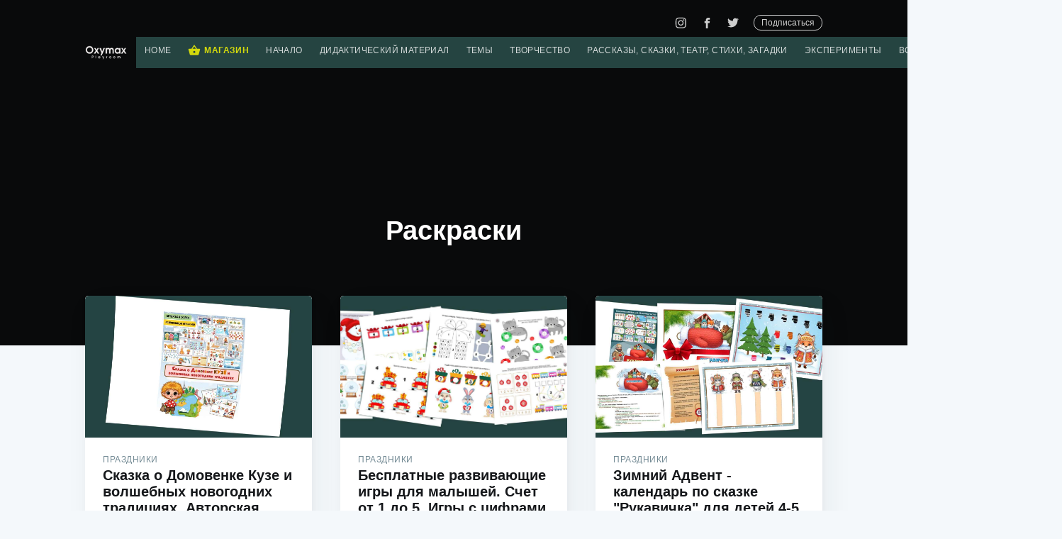

--- FILE ---
content_type: text/html; charset=utf-8
request_url: https://oxymaxplayroom.com/ru/tag/coloring/
body_size: 12457
content:
<!DOCTYPE html>
<html lang="ru">
<head>

    <meta charset="utf-8" />
    <meta http-equiv="X-UA-Compatible" content="IE=edge" />

    <title>Coloring - Oxymax Playroom</title>
    <meta name="HandheldFriendly" content="True" />
    <meta name="viewport" content="width=device-width, initial-scale=1.0" />

    <link rel="stylesheet" type="text/css" href="/ru/assets/built/screen.css?v=e69403933e" />

    <link rel="shortcut icon" href="/ru/favicon.png" type="image/png" />
    <link rel="canonical" href="https://oxymaxplayroom.com/ru/tag/coloring/" />
    <meta name="referrer" content="no-referrer-when-downgrade" />
    <link rel="next" href="https://oxymaxplayroom.com/ru/tag/coloring/page/2/" />
    
    <meta property="og:site_name" content="Oxymax Playroom" />
    <meta property="og:type" content="website" />
    <meta property="og:title" content="Coloring - Oxymax Playroom" />
    <meta property="og:url" content="https://oxymaxplayroom.com/ru/tag/coloring/" />
    <meta property="article:publisher" content="https://www.facebook.com/oxymaxplayroom" />
    <meta name="twitter:card" content="summary" />
    <meta name="twitter:title" content="Coloring - Oxymax Playroom" />
    <meta name="twitter:url" content="https://oxymaxplayroom.com/ru/tag/coloring/" />
    <meta name="twitter:site" content="@oxymaxplayroom" />
    
    <script type="application/ld+json">
{
    "@context": "https://schema.org",
    "@type": "Series",
    "publisher": {
        "@type": "Organization",
        "name": "Oxymax Playroom",
        "logo": "https://oxymaxplayroom.com/ru/content/images/2018/12/cleanoxymaxjustwhite.png"
    },
    "url": "https://oxymaxplayroom.com/ru/tag/coloring/",
    "name": "Coloring",
    "mainEntityOfPage": {
        "@type": "WebPage",
        "@id": "https://oxymaxplayroom.com/ru/"
    }
}
    </script>

    <script src="/ru/public/ghost-sdk.min.js?v=e69403933e"></script>
<script>
ghost.init({
	clientId: "ghost-frontend",
	clientSecret: "66ec7d8b412b"
});
</script>
    <meta name="generator" content="Ghost 2.5" />
    <link rel="alternate" type="application/rss+xml" title="Oxymax Playroom" href="https://oxymaxplayroom.com/ru/rss/" />
    <meta property="fb:app_id" content="453390391923823"/>
<meta name="p:domain_verify" content="86a5c9c9d4c6ee605136d1eb6a0e414f"/>
<script src="https://checkout.stripe.com/checkout.js"></script>


<!-- Global site tag (gtag.js) - Google Analytics -->
<script async src="https://www.googletagmanager.com/gtag/js?id=UA-127096694-1"></script>
<script>
  window.dataLayer = window.dataLayer || [];
  function gtag(){dataLayer.push(arguments);}
  gtag('js', new Date());

  gtag('config', 'UA-127096694-1', {'use_amp_client_id': true});
</script>

<!--<link rel="stylesheet" href="//unpkg.com/video.js/dist/video-js.css" />
<link rel="stylesheet" href="//cdn.oxymaxplayroom.com/player/oxymaxtheme.css" />
<link rel="stylesheet" href="//googleads.github.io/videojs-ima/node_modules/videojs-contrib-ads/dist/videojs.ads.css" />
<link rel="stylesheet" href="//cdn.oxymaxplayroom.com/player/ima.css" />
<link rel="stylesheet" href="//cdn.oxymaxplayroom.com/player/videojs-overlay.css" />
<style>
    .video-js video {
        margin: 0;
    }
    .video-js .video-title h2 {
        color: #fff;
        font-size: 2em;
        margin-left: 16px;
        font-weight: bold;
        font-family: Helvetica;
        text-shadow: 0px 4px 3px rgba(0,0,0,0.4), 0px 8px 13px rgba(0,0,0,0.1), 0px 18px 23px rgba(0,0,0,0.1);
    }   
</style>
<script src="//unpkg.com/video.js/dist/video.js"></script>
<script src="//unpkg.com/videojs-contrib-hls/dist/videojs-contrib-hls.js"></script>
<script src="//cdn.oxymaxplayroom.com/player/videojs-overlay.min.js"></script>
<script src="//imasdk.googleapis.com/js/sdkloader/ima3.js"></script>
<script src="//googleads.github.io/videojs-ima/node_modules/videojs-contrib-ads/dist/videojs.ads.min.js"></script>
<script src="//googleads.github.io/videojs-ima/dist/videojs.ima.js"></script>
<script src="//cdn.oxymaxplayroom.com/player/player.min.js"></script>
-->

        <script async src="//pagead2.googlesyndication.com/pagead/js/adsbygoogle.js"></script>
        <script>
        (adsbygoogle = window.adsbygoogle || []).push({
            google_ad_client: "ca-pub-4921973610761925",
            enable_page_level_ads: true
        });
        </script>


</head>
<body class="tag-template tag-coloring">

<div class="cookie-notification" id="cookie-notification">
					<div class="cookie-wrapper">
						<div class="cookie-info">
							<div class="cookie-close-button" id="cookie-close-button"><svg xmlns="http://www.w3.org/2000/svg" viewBox="0 0 9 9" width="18px" height="18px"><path d="M2 1L1 2l2.5 2.5L1 7l1 1 2.5-2.5L7 8l1-1-2.5-2.5L8 2 7 1 4.5 3.5z"></path></svg></div>
								<div class="cookie-title">
									Review our cookie policy
								</div>
								<div class="cookie-text">We use cookies and similar technologies to recognize your repeat visits and preferences, measure the interest in articles and analyze the traffic. To learn more about cookies, including how to disable them, view our <a class="cookie-policy" href="https://oxymaxplayroom.com/cookies-policy" target="_blank" rel="noopener">Cookie Policy</a>. <br> By clicking "I Accept" or "X" on this banner, or using our site, you consent to the use of cookies unless you have disabled them.
								</div>
						</div>
						<div class="cookie-button-section">
							<button id='cookie-accept'>I Accept</button>			
						</div>

					</div>
				</div>


    <div class="site-wrapper">

        
<header class="site-header outer no-cover">
    <div class="inner">
        <nav class="site-nav">
    <div class="site-nav-right">
        <div class="social-links">
                <a class="social-link social-link-instagram" href="https://www.instagram.com/oxymax_play_room/" target="_blank" rel="noopener"><svg xmlns="http://www.w3.org/2000/svg" viewBox="0 0 54 54"><style type="text/css">  
  .st0{fill:none;}
</style><rect x="-0.2" y="0.1" class="st0" width="53.8" height="53.4"/><path d="M48.1 26.3c0 4.3 0 7.2-0.1 8.8 -0.2 3.9-1.3 6.9-3.5 9s-5.1 3.3-9 3.5c-1.6 0.1-4.6 0.1-8.8 0.1 -4.3 0-7.2 0-8.8-0.1 -3.9-0.2-6.9-1.3-9-3.5 -2.1-2.1-3.3-5.1-3.5-9 -0.1-1.6-0.1-4.6-0.1-8.8s0-7.2 0.1-8.8c0.2-3.9 1.3-6.9 3.5-9 2.1-2.1 5.1-3.3 9-3.5 1.6-0.1 4.6-0.1 8.8-0.1 4.3 0 7.2 0 8.8 0.1 3.9 0.2 6.9 1.3 9 3.5s3.3 5.1 3.5 9C48 19.1 48.1 22 48.1 26.3zM28.8 8.7c-1.3 0-2 0-2.1 0 -0.1 0-0.8 0-2.1 0 -1.3 0-2.3 0-2.9 0 -0.7 0-1.6 0-2.7 0.1 -1.1 0-2.1 0.1-2.9 0.3 -0.8 0.1-1.5 0.3-2 0.5 -0.9 0.4-1.7 0.9-2.5 1.6 -0.7 0.7-1.2 1.5-1.6 2.5 -0.2 0.5-0.4 1.2-0.5 2s-0.2 1.7-0.3 2.9c0 1.1-0.1 2-0.1 2.7 0 0.7 0 1.7 0 2.9 0 1.3 0 2 0 2.1s0 0.8 0 2.1c0 1.3 0 2.3 0 2.9 0 0.7 0 1.6 0.1 2.7 0 1.1 0.1 2.1 0.3 2.9s0.3 1.5 0.5 2c0.4 0.9 0.9 1.7 1.6 2.5 0.7 0.7 1.5 1.2 2.5 1.6 0.5 0.2 1.2 0.4 2 0.5 0.8 0.1 1.7 0.2 2.9 0.3s2 0.1 2.7 0.1c0.7 0 1.7 0 2.9 0 1.3 0 2 0 2.1 0 0.1 0 0.8 0 2.1 0 1.3 0 2.3 0 2.9 0 0.7 0 1.6 0 2.7-0.1 1.1 0 2.1-0.1 2.9-0.3 0.8-0.1 1.5-0.3 2-0.5 0.9-0.4 1.7-0.9 2.5-1.6 0.7-0.7 1.2-1.5 1.6-2.5 0.2-0.5 0.4-1.2 0.5-2 0.1-0.8 0.2-1.7 0.3-2.9 0-1.1 0.1-2 0.1-2.7 0-0.7 0-1.7 0-2.9 0-1.3 0-2 0-2.1s0-0.8 0-2.1c0-1.3 0-2.3 0-2.9 0-0.7 0-1.6-0.1-2.7 0-1.1-0.1-2.1-0.3-2.9 -0.1-0.8-0.3-1.5-0.5-2 -0.4-0.9-0.9-1.7-1.6-2.5 -0.7-0.7-1.5-1.2-2.5-1.6 -0.5-0.2-1.2-0.4-2-0.5 -0.8-0.1-1.7-0.2-2.9-0.3 -1.1 0-2-0.1-2.7-0.1C31.1 8.7 30.1 8.7 28.8 8.7zM34.4 18.5c2.1 2.1 3.2 4.7 3.2 7.8s-1.1 5.6-3.2 7.8c-2.1 2.1-4.7 3.2-7.8 3.2 -3.1 0-5.6-1.1-7.8-3.2 -2.1-2.1-3.2-4.7-3.2-7.8s1.1-5.6 3.2-7.8c2.1-2.1 4.7-3.2 7.8-3.2C29.7 15.3 32.3 16.3 34.4 18.5zM31.7 31.3c1.4-1.4 2.1-3.1 2.1-5s-0.7-3.7-2.1-5.1c-1.4-1.4-3.1-2.1-5.1-2.1 -2 0-3.7 0.7-5.1 2.1s-2.1 3.1-2.1 5.1 0.7 3.7 2.1 5c1.4 1.4 3.1 2.1 5.1 2.1C28.6 33.4 30.3 32.7 31.7 31.3zM39.9 13c0.5 0.5 0.8 1.1 0.8 1.8 0 0.7-0.3 1.3-0.8 1.8 -0.5 0.5-1.1 0.8-1.8 0.8s-1.3-0.3-1.8-0.8c-0.5-0.5-0.8-1.1-0.8-1.8 0-0.7 0.3-1.3 0.8-1.8 0.5-0.5 1.1-0.8 1.8-0.8S39.4 12.5 39.9 13z"/></svg>

</a>
                <a class="social-link social-link-fb" href="https://www.facebook.com/oxymaxplayroom" target="_blank" rel="noopener"><svg xmlns="http://www.w3.org/2000/svg" viewBox="0 0 32 32"><path d="M19 6h5V0h-5c-3.86 0-7 3.14-7 7v3H8v6h4v16h6V16h5l1-6h-6V7c0-.542.458-1 1-1z"/></svg>
</a>
                <a class="social-link social-link-tw" href="https://twitter.com/oxymaxplayroom" target="_blank" rel="noopener"><svg xmlns="http://www.w3.org/2000/svg" viewBox="0 0 32 32"><path d="M30.063 7.313c-.813 1.125-1.75 2.125-2.875 2.938v.75c0 1.563-.188 3.125-.688 4.625a15.088 15.088 0 0 1-2.063 4.438c-.875 1.438-2 2.688-3.25 3.813a15.015 15.015 0 0 1-4.625 2.563c-1.813.688-3.75 1-5.75 1-3.25 0-6.188-.875-8.875-2.625.438.063.875.125 1.375.125 2.688 0 5.063-.875 7.188-2.5-1.25 0-2.375-.375-3.375-1.125s-1.688-1.688-2.063-2.875c.438.063.813.125 1.125.125.5 0 1-.063 1.5-.25-1.313-.25-2.438-.938-3.313-1.938a5.673 5.673 0 0 1-1.313-3.688v-.063c.813.438 1.688.688 2.625.688a5.228 5.228 0 0 1-1.875-2c-.5-.875-.688-1.813-.688-2.75 0-1.063.25-2.063.75-2.938 1.438 1.75 3.188 3.188 5.25 4.25s4.313 1.688 6.688 1.813a5.579 5.579 0 0 1 1.5-5.438c1.125-1.125 2.5-1.688 4.125-1.688s3.063.625 4.188 1.813a11.48 11.48 0 0 0 3.688-1.375c-.438 1.375-1.313 2.438-2.563 3.188 1.125-.125 2.188-.438 3.313-.875z"/></svg>
</a>
        </div>
            <a class="subscribe-button" href="#subscribe">Подписаться</a>
    </div>
    <div class="site-nav-left">
                <a class="site-nav-logo" href="https://oxymaxplayroom.com/ru"><img src="/ru/content/images/2018/12/cleanoxymaxjustwhite.png" alt="Oxymax Playroom" /></a>
            <ul class="nav" role="menu">
    <!-- <li class="nav-home" role="menuitem"><a href="https://oxymaxplayroom.com/ru/">home</a></li> -->
    <!-- <li class="nav-en" role="menuitem"><a href="https://oxymaxplayroom.com">en</a></li> -->
    <!-- <li class="nav-ru" role="menuitem"><a href="https://oxymaxplayroom.com/ru/">ru</a></li> -->
    <!-- <li class="nav-shop" role="menuitem"><a href="https://oxymaxplayroom.com/ru/matierial-dlia-prodazhi/">Shop</a></li> -->
</ul>

<div class='tags-nav'>
  <label for="drop" class="toggle">Menu</label>
  <input type="checkbox" id="drop" />

  				<ul class="menu nav" role="menu">
								  <li class="nav-home" role="menuitem">
                      <a href="https://oxymaxplayroom.com/ru/">home</a>
                  </li>
								  <li class="nav-en" role="menuitem">
                      <a class="nav-flag" href="https://oxymaxplayroom.com">
                        <img src="/content/images/blank.gif" class="flag flag-en" alt="English" />
                      </a>
                  </li>
								  <li class="nav-shop" role="menuitem">
                      <a href="https://oxymaxplayroom.com/ru/matierial-dlia-prodazhi/">Магазин</a>
                  </li>
                      <li class='tag-slug-start-here'> 
                        <!-- First Tier Drop Down -->
                        <label for="drop-440000b82fa5adfa57bc12ae" class="toggle">Начало</label>
                        <a href="/ru/tag/start-here/">Начало</a>
                        <input type="checkbox" id="drop-440000b82fa5adfa57bc12ae"/>
                        <ul>
                            <li>
                                <a href="/ru/tag/about-oxymax-playroom/">История Oxymax Playroom</a>
                            </li>
                            <li>
                                <a href="/ru/tag/articles/">Статьи</a>
                            </li>
                            <li>
                                <a href="/ru/tag/art-craft-supplies/">Материалы для творчества</a>
                            </li>
                            <li>
                                <a href="/ru/tag/toy-reviews/">Обзор игрушек и игровых пособий</a>
                            </li>
                            <li>
                                <a href="/ru/tag/other/">Другое</a>
                            </li>
                            <li>
                                <a href="/ru/tag/library/">Библиотека</a>
                            </li>
                      
                        </ul>
                    </li>			
                      <li class='tag-slug-education'> 
                        <!-- First Tier Drop Down -->
                        <label for="drop-440100b6e35113f02e72752b" class="toggle">Дидактический материал</label>
                        <a href="/ru/tag/education/">Дидактический материал</a>
                        <input type="checkbox" id="drop-440100b6e35113f02e72752b"/>
                        <ul>
                            <li>
                                <a href="/ru/tag/math/">Цифры, счёт</a>
                            </li>
                            <li>
                                <a href="/ru/tag/shapes/">Геометрические фигуры</a>
                            </li>
                            <li>
                                <a href="/ru/tag/colors/">Цвета</a>
                            </li>
                            <li>
                                <a href="/ru/tag/logical-sequence/">Логическое мышление</a>
                            </li>
                            <li>
                                <a href="/ru/tag/classifications/">Классификации</a>
                            </li>
                            <li>
                                <a href="/ru/tag/memory-games/">Память</a>
                            </li>
                            <li>
                                <a href="/ru/tag/size/">Размеры</a>
                            </li>
                            <li>
                                <a href="/ru/tag/motor-skills/">Мелкая моторика</a>
                            </li>
                            <li>
                                <a href="/ru/tag/attention-games/">Внимание</a>
                            </li>
                            <li>
                                <a href="/ru/tag/speach-therapy/">Развитие речи</a>
                            </li>
                            <li>
                                <a href="/ru/tag/puzzles/">Пазлы, мозаики</a>
                            </li>
                            <li>
                                <a href="/ru/tag/alphabet/">Алфавит</a>
                            </li>
                      
                        </ul>
                    </li>			
                      <li class='tag-slug-topics'> 
                        <!-- First Tier Drop Down -->
                        <label for="drop-440200cab9dc7a8ac2edb666" class="toggle">Темы</label>
                        <a href="/ru/tag/topics/">Темы</a>
                        <input type="checkbox" id="drop-440200cab9dc7a8ac2edb666"/>
                        <ul>
                            <li>
                                <a href="/ru/tag/jobs/">Профессии</a>
                            </li>
                            <li>
                                <a href="/ru/tag/animals/">Животные</a>
                            </li>
                            <li>
                                <a href="/ru/tag/food-fruits-and-vegetables/">Продукты питания, фрукты и овощи</a>
                            </li>
                            <li>
                                <a href="/ru/tag/sport/">Спорт</a>
                            </li>
                            <li>
                                <a href="/ru/tag/season-month-day-time/">Времена года, месяцы, время, погода</a>
                            </li>
                            <li>
                                <a href="/ru/tag/feelings-body/">Тело челорвека, эмоции</a>
                            </li>
                            <li>
                                <a href="/ru/tag/transportation/">Транспорт</a>
                            </li>
                            <li>
                                <a href="/ru/tag/dinosaur/">Динозавры</a>
                            </li>
                            <li>
                                <a href="/ru/tag/safety-rules/">Правила безопасности и этикета</a>
                            </li>
                            <li>
                                <a href="/ru/tag/antonyms/">Антонимы</a>
                            </li>
                            <li>
                                <a href="/ru/tag/topics-other/">Другое</a>
                            </li>
                            <li>
                                <a href="/ru/tag/space/">Космос</a>
                            </li>
                      
                        </ul>
                    </li>			
                      <li class='tag-slug-art-craft'> 
                        <!-- First Tier Drop Down -->
                        <label for="drop-44030058609714fdfb50d98d" class="toggle">Творчество</label>
                        <a href="/ru/tag/art-craft/">Творчество</a>
                        <input type="checkbox" id="drop-44030058609714fdfb50d98d"/>
                        <ul>
                            <li>
                                <a href="/ru/tag/paper-crafts/">Поделки из бумаги</a>
                            </li>
                            <li>
                                <a href="/ru/tag/playdoh/">Поделки из пластилина</a>
                            </li>
                            <li>
                                <a href="/ru/tag/natural-materials/">Поделки из природных материалов</a>
                            </li>
                            <li>
                                <a href="/ru/tag/recycled-craft/">Поделки из мусора</a>
                            </li>
                            <li>
                                <a href="/ru/tag/coloring/">Раскраски</a>
                            </li>
                            <li>
                                <a href="/ru/tag/finger-paint/">Рисование пальчиками</a>
                            </li>
                            <li>
                                <a href="/ru/tag/paint-by-natural-materials/">Рисование природными материалами</a>
                            </li>
                            <li>
                                <a href="/ru/tag/art-craft-other/">Другое</a>
                            </li>
                      
                        </ul>
                    </li>			
                      <li class='tag-slug-story-time'> 
                        <!-- First Tier Drop Down -->
                        <label for="drop-440400ae8d417330f111ebe6" class="toggle">Рассказы, сказки, театр, стихи, загадки</label>
                        <a href="/ru/tag/story-time/">Рассказы, сказки, театр, стихи, загадки</a>
                        <input type="checkbox" id="drop-440400ae8d417330f111ebe6"/>
                        <ul>
                            <li>
                                <a href="/ru/tag/story-activities/">Дидактический материал по сказкам и рассказам</a>
                            </li>
                            <li>
                                <a href="/ru/tag/dramatic-play/">Ролевые и тематические игры</a>
                            </li>
                            <li>
                                <a href="/ru/tag/books/">Книги</a>
                            </li>
                            <li>
                                <a href="/ru/tag/readding-games/">Чтение</a>
                            </li>
                      
                        </ul>
                    </li>			
                      <li class='tag-slug-experiments'> 
                        <!-- First Tier Drop Down -->
                        <label for="drop-4405000b04e4a3dacadb421d" class="toggle">Эксперименты</label>
                        <a href="/ru/tag/experiments/">Эксперименты</a>
                        <input type="checkbox" id="drop-4405000b04e4a3dacadb421d"/>
                        <ul>
                            <li>
                                <a href="/ru/tag/easy/">Эксперименты для малышей</a>
                            </li>
                            <li>
                                <a href="/ru/tag/intermediate/">Эксперименты для детей постарше</a>
                            </li>
                      
                        </ul>
                    </li>			
                      <li class='tag-slug-age'> 
                        <!-- First Tier Drop Down -->
                        <label for="drop-4407006d41a9b97e6ad3a556" class="toggle">Возраст</label>
                        <a href="/ru/tag/age/">Возраст</a>
                        <input type="checkbox" id="drop-4407006d41a9b97e6ad3a556"/>
                        <ul>
                            <li>
                                <a href="/ru/tag/up-to-1/">До 1-го года</a>
                            </li>
                            <li>
                                <a href="/ru/tag/2-to-3/">2-3 года</a>
                            </li>
                            <li>
                                <a href="/ru/tag/4-to-5/">4-5 лет</a>
                            </li>
                            <li>
                                <a href="/ru/tag/6-to-7/">6-7 лет</a>
                            </li>
                      
                        </ul>
                    </li>			
                      <li class='tag-slug-holidays'> 
                        <!-- First Tier Drop Down -->
                        <label for="drop-440800616393552c13b2647b" class="toggle">Праздники</label>
                        <a href="/ru/tag/holidays/">Праздники</a>
                        <input type="checkbox" id="drop-440800616393552c13b2647b"/>
                        <ul>
                            <li>
                                <a href="/ru/tag/winter/">Зима</a>
                            </li>
                            <li>
                                <a href="/ru/tag/spring/">Весна</a>
                            </li>
                            <li>
                                <a href="/ru/tag/summer/">Лето</a>
                            </li>
                            <li>
                                <a href="/ru/tag/fall/">Осень</a>
                            </li>
                      
                        </ul>
                    </li>			
                      <li class='tag-slug-colo'> 
                        <!-- First Tier Drop Down -->
                        <label for="drop-5c3d624c9e0f4501a9be179c" class="toggle">colo</label>
                        <a href="/ru/tag/colo/">colo</a>
                        <input type="checkbox" id="drop-5c3d624c9e0f4501a9be179c"/>
                        <ul>
                      
                        </ul>
                    </li>			
					</ul>

</div>

    </div>
</nav>
        <div class="site-header-content">
            <h1 class="site-title">Раскраски</h1>
            <h2 class="site-description">
                    Коллекция из 98 публикаций
            </h2>
        </div>
    </div>
</header>

<main id="site-main" class="site-main outer">
    <div class="inner">
        <div class="post-feed">
                <article class="post-card post tag-holidays tag-shop tag-art-craft tag-topics tag-education tag-age tag-4-to-5 tag-6-to-7 tag-alphabet tag-animals tag-attention-games tag-classifications tag-coloring tag-logical-sequence tag-math tag-printables tag-shapes tag-speach-therapy tag-winter">
        <a class="post-card-image-link" href="/ru/skazka-o-domovienkie-kuzie-i-volshiebnykh-novoghodnikh-traditsiiakh-avtorskaia-skazka-i-uvliekatielnyie-ighry-k-niei-razvivaiushchiie-ighry-dlia-dietiei-5-7-liet/">
            <div class="post-card-image" style="background-image: url(/ru/content/images/2026/01/auto-montage.a02292dfe90d8f7946f8bb5e81f357ab.jpg)"></div>
        </a>
    <div class="post-card-content">
        <a class="post-card-content-link" href="/ru/skazka-o-domovienkie-kuzie-i-volshiebnykh-novoghodnikh-traditsiiakh-avtorskaia-skazka-i-uvliekatielnyie-ighry-k-niei-razvivaiushchiie-ighry-dlia-dietiei-5-7-liet/">
            <header class="post-card-header">
                    <span class="post-card-tags">Праздники</span>
                <h2 class="post-card-title">Сказка о Домовенке Кузе и волшебных новогодних традициях. Авторская сказка и увлекательные игры к ней. Развивающие игры для детей 5-7 лет</h2>
            </header>
            <section class="post-card-excerpt">
                <p>Уникальная авторская сказка и развивающие игры к ней.</p>
            </section>
        </a>
        <footer class="post-card-meta">

            <ul class="author-list">
                <li class="author-list-item">

                    <div class="author-name-tooltip">
                        Oxymax
                    </div>

                        <a href="/ru/author/oxymax/" class="static-avatar"><img class="author-profile-image" src="/ru/content/images/2018/12/cleanoxymaxsquarejustwhite-1.png" alt="Oxymax" /></a>
                </li>
            </ul>

            <span class="reading-time">1 мин на чтение</span>

        </footer>
    </div>
</article>
                <article class="post-card post tag-holidays tag-shop tag-art-craft tag-education tag-age tag-2-to-3 tag-4-to-5 tag-attention-games tag-coloring tag-math tag-motor-skills tag-playdoh tag-printables tag-winter">
        <a class="post-card-image-link" href="/ru/biesplatnyie-razvivaiushchiie-ighry-dlia-malyshiei-schiet-ot-1-do-5-ighry-s-tsiframi/">
            <div class="post-card-image" style="background-image: url(/ru/content/images/2026/01/auto-montage.ffce466214234e4e80dc8d4e118d9533.jpg)"></div>
        </a>
    <div class="post-card-content">
        <a class="post-card-content-link" href="/ru/biesplatnyie-razvivaiushchiie-ighry-dlia-malyshiei-schiet-ot-1-do-5-ighry-s-tsiframi/">
            <header class="post-card-header">
                    <span class="post-card-tags">Праздники</span>
                <h2 class="post-card-title">Бесплатные   развивающие игры для малышей. Счет от 1 до 5. Игры с цифрами</h2>
            </header>
            <section class="post-card-excerpt">
                <p>Увлекательная красочная подборка рабочих листов по изучению цифр для малышей. Счет от 1 до 5 в игровой форме.</p>
            </section>
        </a>
        <footer class="post-card-meta">

            <ul class="author-list">
                <li class="author-list-item">

                    <div class="author-name-tooltip">
                        Oxymax
                    </div>

                        <a href="/ru/author/oxymax/" class="static-avatar"><img class="author-profile-image" src="/ru/content/images/2018/12/cleanoxymaxsquarejustwhite-1.png" alt="Oxymax" /></a>
                </li>
            </ul>

            <span class="reading-time">1 мин на чтение</span>

        </footer>
    </div>
</article>
                <article class="post-card post tag-holidays tag-shop tag-art-craft tag-education tag-topics tag-age tag-4-to-5 tag-6-to-7 tag-animals tag-attention-games tag-coloring tag-colors tag-logical-sequence tag-math tag-motor-skills tag-paper-crafts tag-printables tag-puzzles tag-size tag-speach-therapy tag-winter">
        <a class="post-card-image-link" href="/ru/zimnii-advient-kaliendar-po-skazkie-rukavichka-dlia-dietiei-4-5-liet/">
            <div class="post-card-image" style="background-image: url(/ru/content/images/2025/12/auto-montage.30331c51932570ed5e46cac9330eed0b.jpg)"></div>
        </a>
    <div class="post-card-content">
        <a class="post-card-content-link" href="/ru/zimnii-advient-kaliendar-po-skazkie-rukavichka-dlia-dietiei-4-5-liet/">
            <header class="post-card-header">
                    <span class="post-card-tags">Праздники</span>
                <h2 class="post-card-title">Зимний Адвент - календарь по сказке &quot;Рукавичка&quot; для детей 4-5 лет</h2>
            </header>
            <section class="post-card-excerpt">
                <p>Приобретайте  уникальный календарь для ваших деток и проводите долгие  зимние вечера в атмосфере волшебства и сказки!</p>
            </section>
        </a>
        <footer class="post-card-meta">

            <ul class="author-list">
                <li class="author-list-item">

                    <div class="author-name-tooltip">
                        Oxymax
                    </div>

                        <a href="/ru/author/oxymax/" class="static-avatar"><img class="author-profile-image" src="/ru/content/images/2018/12/cleanoxymaxsquarejustwhite-1.png" alt="Oxymax" /></a>
                </li>
            </ul>

            <span class="reading-time">1 мин на чтение</span>

        </footer>
    </div>
</article>
                <article class="post-card post tag-holidays tag-shop tag-education tag-topics tag-age tag-2-to-3 tag-animals tag-art-craft tag-attention-games tag-classifications tag-coloring tag-feelings-body tag-math tag-logical-sequence tag-motor-skills tag-playdoh tag-printables tag-shapes tag-winter">
        <a class="post-card-image-link" href="/ru/biesplatnyie-zimniie-razvivaiushchiie-ighry-dlia-malyshiei-2-3-liet/">
            <div class="post-card-image" style="background-image: url(/ru/content/images/2025/11/auto-montage.b51f48d8eeb1305d03e5cd491958a1e1.jpg)"></div>
        </a>
    <div class="post-card-content">
        <a class="post-card-content-link" href="/ru/biesplatnyie-zimniie-razvivaiushchiie-ighry-dlia-malyshiei-2-3-liet/">
            <header class="post-card-header">
                    <span class="post-card-tags">Праздники</span>
                <h2 class="post-card-title">Бесплатные  зимние развивающие игры для малышей 2-3 лет</h2>
            </header>
            <section class="post-card-excerpt">
                <p>Красочная зимняя подборка полезных игр для малышей  порадует не только деток, но и их родителей. Печатайте и играйте!</p>
            </section>
        </a>
        <footer class="post-card-meta">

            <ul class="author-list">
                <li class="author-list-item">

                    <div class="author-name-tooltip">
                        Oxymax
                    </div>

                        <a href="/ru/author/oxymax/" class="static-avatar"><img class="author-profile-image" src="/ru/content/images/2018/12/cleanoxymaxsquarejustwhite-1.png" alt="Oxymax" /></a>
                </li>
            </ul>

            <span class="reading-time">1 мин на чтение</span>

        </footer>
    </div>
</article>
                <article class="post-card post tag-holidays tag-shop tag-story-time tag-education tag-age tag-4-to-5 tag-6-to-7 tag-art-craft tag-attention-games tag-coloring tag-dramatic-play tag-paper-crafts tag-printables tag-speach-therapy tag-winter">
        <a class="post-card-image-link" href="/ru/art-advient-kaliendar-dlia-dietiei-5-7-liet-novoghodnii-muziei-ielok-ot-monie-do-kandinskogho/">
            <div class="post-card-image" style="background-image: url(/ru/content/images/2025/11/auto-montage.c0e8e5f2aeede8d863823e789f10b3a8.jpg)"></div>
        </a>
    <div class="post-card-content">
        <a class="post-card-content-link" href="/ru/art-advient-kaliendar-dlia-dietiei-5-7-liet-novoghodnii-muziei-ielok-ot-monie-do-kandinskogho/">
            <header class="post-card-header">
                    <span class="post-card-tags">Праздники</span>
                <h2 class="post-card-title">Арт-адвент календарь для детей 5-7 лет. Новогодний музей елок от Моне до Кандинского</h2>
            </header>
            <section class="post-card-excerpt">
                <p>Уникальный неповторимый авторский зимний адвент- календарь!!!! Такого еще ни у кого не было!!! Спешите приобрести такую красоту для твоих деток!!!</p>
            </section>
        </a>
        <footer class="post-card-meta">

            <ul class="author-list">
                <li class="author-list-item">

                    <div class="author-name-tooltip">
                        Oxymax
                    </div>

                        <a href="/ru/author/oxymax/" class="static-avatar"><img class="author-profile-image" src="/ru/content/images/2018/12/cleanoxymaxsquarejustwhite-1.png" alt="Oxymax" /></a>
                </li>
            </ul>

            <span class="reading-time">1 мин на чтение</span>

        </footer>
    </div>
</article>
                <article class="post-card post tag-shop tag-education tag-topics tag-age tag-2-to-3 tag-4-to-5 tag-6-to-7 tag-animals tag-art-craft tag-coloring tag-holidays tag-motor-skills tag-playdoh tag-printables tag-winter">
        <a class="post-card-image-link" href="/ru/zimniie-plastilinovyie-zaplatki-zimnieie-dietskoie-tvorchiestvo-biesplatnyie-ighry/">
            <div class="post-card-image" style="background-image: url(/ru/content/images/2025/11/auto-montage.98fe3ff0b89341b1fb5e98bb5a7335cb.jpg)"></div>
        </a>
    <div class="post-card-content">
        <a class="post-card-content-link" href="/ru/zimniie-plastilinovyie-zaplatki-zimnieie-dietskoie-tvorchiestvo-biesplatnyie-ighry/">
            <header class="post-card-header">
                    <span class="post-card-tags">Магазин</span>
                <h2 class="post-card-title">Зимние пластилиновые заплатки. Зимнее детское творчество. Бесплатные игры</h2>
            </header>
            <section class="post-card-excerpt">
                <p>С ребенком можно не только зяняться творчеством, но и расширить его словарный запас, развить речь, мелкую моторику, закрепить цвета, составить увлекательные истории с героями.</p>
            </section>
        </a>
        <footer class="post-card-meta">

            <ul class="author-list">
                <li class="author-list-item">

                    <div class="author-name-tooltip">
                        Oxymax
                    </div>

                        <a href="/ru/author/oxymax/" class="static-avatar"><img class="author-profile-image" src="/ru/content/images/2018/12/cleanoxymaxsquarejustwhite-1.png" alt="Oxymax" /></a>
                </li>
            </ul>

            <span class="reading-time">2 мин на чтение</span>

        </footer>
    </div>
</article>
                	<div class="post-card post post-card-ad">
										<script async src="//pagead2.googlesyndication.com/pagead/js/adsbygoogle.js"></script>
										<ins class="adsbygoogle"
												 style="display:block"
												 data-ad-format="fluid"
												 data-ad-layout-key="-5w+c1+0-2j+l4"
												 data-ad-client="ca-pub-4921973610761925"
												 data-ad-slot="4140590642"></ins>
										<script>
												 (adsbygoogle = window.adsbygoogle || []).push({});
										</script>								
									</div>
                <article class="post-card post tag-story-time tag-shop tag-art-craft tag-education tag-topics tag-age tag-4-to-5 tag-6-to-7 tag-animals tag-attention-games tag-classifications tag-coloring tag-colors tag-feelings-body tag-logical-sequence tag-math tag-motor-skills tag-playdoh tag-printables tag-puzzles tag-readding-games tag-size tag-speach-therapy">
        <a class="post-card-image-link" href="/ru/razvivaiushchiie-ighry-dlia-dietiei-ighrovoi-nabor-po-skazkie-tsvietik-siemitsvietik/">
            <div class="post-card-image" style="background-image: url(/ru/content/images/2025/06/auto-montage.ccfa3fd97b6ebe114ed5dae13870360e.jpg)"></div>
        </a>
    <div class="post-card-content">
        <a class="post-card-content-link" href="/ru/razvivaiushchiie-ighry-dlia-dietiei-ighrovoi-nabor-po-skazkie-tsvietik-siemitsvietik/">
            <header class="post-card-header">
                    <span class="post-card-tags">Рассказы, сказки, театр, стихи, загадки</span>
                <h2 class="post-card-title">Развивающие игры для детей. Игровой набор по сказке «Цветик - семицветик&quot;</h2>
            </header>
            <section class="post-card-excerpt">
                <p>Особенность всех наших комплектов - задания направленны на всестороннее развитие ребенка!!! Вам не надо собирать по частям ваше занятие, это все заделали за вас мы!!! Просто печатайте, играйте и развивайтесь!</p>
            </section>
        </a>
        <footer class="post-card-meta">

            <ul class="author-list">
                <li class="author-list-item">

                    <div class="author-name-tooltip">
                        Oxymax
                    </div>

                        <a href="/ru/author/oxymax/" class="static-avatar"><img class="author-profile-image" src="/ru/content/images/2018/12/cleanoxymaxsquarejustwhite-1.png" alt="Oxymax" /></a>
                </li>
            </ul>

            <span class="reading-time">1 мин на чтение</span>

        </footer>
    </div>
</article>
                <article class="post-card post tag-story-time tag-shop tag-art-craft tag-education tag-topics tag-age tag-4-to-5 tag-6-to-7 tag-animals tag-attention-games tag-classifications tag-coloring tag-food-fruits-and-vegetables tag-logical-sequence tag-math tag-motor-skills tag-printables tag-readding-games tag-shapes tag-speach-therapy tag-transportation">
        <a class="post-card-image-link" href="/ru/biesplatnyie-razvivaiushchiie-ighry-dlia-dietiei-na-kazhdyi-dien/">
            <div class="post-card-image" style="background-image: url(/ru/content/images/2025/06/auto-montage.73d7889b157407b3e38821e7144833dc.jpg)"></div>
        </a>
    <div class="post-card-content">
        <a class="post-card-content-link" href="/ru/biesplatnyie-razvivaiushchiie-ighry-dlia-dietiei-na-kazhdyi-dien/">
            <header class="post-card-header">
                    <span class="post-card-tags">Рассказы, сказки, театр, стихи, загадки</span>
                <h2 class="post-card-title">Развивающие игры для детей на каждый день</h2>
            </header>
            <section class="post-card-excerpt">
                <p>Увлекательные игры на каждый день. Развиваем внимание и память.  Учимся читать. Расширяем словарный запас и развиваем речь.</p>
            </section>
        </a>
        <footer class="post-card-meta">

            <ul class="author-list">
                <li class="author-list-item">

                    <div class="author-name-tooltip">
                        Oxymax
                    </div>

                        <a href="/ru/author/oxymax/" class="static-avatar"><img class="author-profile-image" src="/ru/content/images/2018/12/cleanoxymaxsquarejustwhite-1.png" alt="Oxymax" /></a>
                </li>
            </ul>

            <span class="reading-time">1 мин на чтение</span>

        </footer>
    </div>
</article>
                <article class="post-card post tag-holidays tag-story-time tag-shop tag-art-craft tag-education tag-age tag-4-to-5 tag-6-to-7 tag-attention-games tag-coloring tag-logical-sequence tag-math tag-memory-games tag-motor-skills tag-paper-crafts tag-playdoh tag-printables tag-puzzles tag-readding-games tag-shapes tag-spring">
        <a class="post-card-image-link" href="/ru/40-uvliekatielnykh-ighrovykh-kompliektov-dlia-dietiei-paskhalnyi-kulich/">
            <div class="post-card-image" style="background-image: url(/ru/content/images/2025/03/auto-montage.a149608ad48bfb18bffeace9e89c02db.jpg)"></div>
        </a>
    <div class="post-card-content">
        <a class="post-card-content-link" href="/ru/40-uvliekatielnykh-ighrovykh-kompliektov-dlia-dietiei-paskhalnyi-kulich/">
            <header class="post-card-header">
                    <span class="post-card-tags">Праздники</span>
                <h2 class="post-card-title">40 увлекательных игровых комплектов для детей. Пасхальный кулич</h2>
            </header>
            <section class="post-card-excerpt">
                <p>Пасхальный кулич. 40 развивающих игр.</p>
            </section>
        </a>
        <footer class="post-card-meta">

            <ul class="author-list">
                <li class="author-list-item">

                    <div class="author-name-tooltip">
                        Oxymax
                    </div>

                        <a href="/ru/author/oxymax/" class="static-avatar"><img class="author-profile-image" src="/ru/content/images/2018/12/cleanoxymaxsquarejustwhite-1.png" alt="Oxymax" /></a>
                </li>
            </ul>

            <span class="reading-time">1 мин на чтение</span>

        </footer>
    </div>
</article>
                <article class="post-card post tag-holidays tag-story-time tag-shop tag-topics tag-art-craft tag-education tag-age tag-4-to-5 tag-6-to-7 tag-attention-games tag-classifications tag-coloring tag-animals tag-colors tag-logical-sequence tag-math tag-memory-games tag-motor-skills tag-paper-crafts tag-playdoh tag-printables tag-puzzles tag-readding-games tag-shapes tag-size tag-speach-therapy tag-spring">
        <a class="post-card-image-link" href="/ru/viesienniie-razvivaiushchiie-ighry-dlia-dietiei-100-ighr-v-odnom-kompliektie/">
            <div class="post-card-image" style="background-image: url(/ru/content/images/2025/03/auto-montage.41f946ccc42d28329636033519cb9827.jpg)"></div>
        </a>
    <div class="post-card-content">
        <a class="post-card-content-link" href="/ru/viesienniie-razvivaiushchiie-ighry-dlia-dietiei-100-ighr-v-odnom-kompliektie/">
            <header class="post-card-header">
                    <span class="post-card-tags">Праздники</span>
                <h2 class="post-card-title">Весенние развивающие игры для детей. 100 игр в одном комплекте. Мишуткина весна</h2>
            </header>
            <section class="post-card-excerpt">
                <p>Вам не придется искать информацию о весне по всему интернету, перечитывать много книг или поднимать старые разработки, мы это сделали за вас, все что надо для игры с ребенко вы найдете в этом комплекте.</p>
            </section>
        </a>
        <footer class="post-card-meta">

            <ul class="author-list">
                <li class="author-list-item">

                    <div class="author-name-tooltip">
                        Oxymax
                    </div>

                        <a href="/ru/author/oxymax/" class="static-avatar"><img class="author-profile-image" src="/ru/content/images/2018/12/cleanoxymaxsquarejustwhite-1.png" alt="Oxymax" /></a>
                </li>
            </ul>

            <span class="reading-time">1 мин на чтение</span>

        </footer>
    </div>
</article>
                <article class="post-card post tag-shop tag-story-time tag-holidays tag-topics tag-art-craft tag-education tag-age tag-4-to-5 tag-6-to-7 tag-attention-games tag-classifications tag-coloring tag-food-fruits-and-vegetables tag-spring tag-speach-therapy tag-size tag-shapes tag-readding-games tag-puzzles tag-printables tag-playdoh tag-paper-crafts tag-motor-skills tag-memory-games tag-math tag-logical-sequence">
        <a class="post-card-image-link" href="/ru/krasochnyi-orighinalnyi-razvivaiushchii-ighrovoi-nabor-k-8-marta-podarki-dlia-liubimoi-mamy-platnyi-matierial-60-razvivaiushchikh-ighr-dlia-dietiei/">
            <div class="post-card-image" style="background-image: url(/ru/content/images/2025/03/auto-montage.3c1aac840de69fca6d8c28e9afdaec76.jpg)"></div>
        </a>
    <div class="post-card-content">
        <a class="post-card-content-link" href="/ru/krasochnyi-orighinalnyi-razvivaiushchii-ighrovoi-nabor-k-8-marta-podarki-dlia-liubimoi-mamy-platnyi-matierial-60-razvivaiushchikh-ighr-dlia-dietiei/">
            <header class="post-card-header">
                    <span class="post-card-tags">Магазин</span>
                <h2 class="post-card-title">Красочный оригинальный развивающий игровой набор к 8 Марта «Подарки для любимой мамы». Платный материал. 60 развивающих игр для детей.</h2>
            </header>
            <section class="post-card-excerpt">
                <p>Красочный оригинальный развивающий игровой набор к 8 Марта. Такого еще не было!</p>
            </section>
        </a>
        <footer class="post-card-meta">

            <ul class="author-list">
                <li class="author-list-item">

                    <div class="author-name-tooltip">
                        Oxymax
                    </div>

                        <a href="/ru/author/oxymax/" class="static-avatar"><img class="author-profile-image" src="/ru/content/images/2018/12/cleanoxymaxsquarejustwhite-1.png" alt="Oxymax" /></a>
                </li>
            </ul>

            <span class="reading-time">1 мин на чтение</span>

        </footer>
    </div>
</article>
                <article class="post-card post tag-story-time tag-shop tag-art-craft tag-education tag-topics tag-age tag-4-to-5 tag-6-to-7 tag-animals tag-attention-games tag-classifications tag-coloring tag-colors tag-logical-sequence tag-math tag-memory-games tag-motor-skills tag-paper-crafts tag-playdoh tag-printables tag-puzzles tag-readding-games tag-shapes tag-speach-therapy">
        <a class="post-card-image-link" href="/ru/razvivaiushchiie-ighry-dlia-dietiei-dien-vliubliennykh/">
            <div class="post-card-image" style="background-image: url(/ru/content/images/2025/02/auto-montage.fd1441d52bdedd7739963130190ed9a3.jpg)"></div>
        </a>
    <div class="post-card-content">
        <a class="post-card-content-link" href="/ru/razvivaiushchiie-ighry-dlia-dietiei-dien-vliubliennykh/">
            <header class="post-card-header">
                    <span class="post-card-tags">Рассказы, сказки, театр, стихи, загадки</span>
                <h2 class="post-card-title">Развивающие игры для детей. День Влюбленных. Очаровательная история сердечка</h2>
            </header>
            <section class="post-card-excerpt">
                <p>Игровое пособие ко Дню Всех Влюбленных состоит из 66 игр.</p>
            </section>
        </a>
        <footer class="post-card-meta">

            <ul class="author-list">
                <li class="author-list-item">

                    <div class="author-name-tooltip">
                        Oxymax
                    </div>

                        <a href="/ru/author/oxymax/" class="static-avatar"><img class="author-profile-image" src="/ru/content/images/2018/12/cleanoxymaxsquarejustwhite-1.png" alt="Oxymax" /></a>
                </li>
            </ul>

            <span class="reading-time">1 мин на чтение</span>

        </footer>
    </div>
</article>
                	<div class="post-card post post-card-ad">
										<script async src="//pagead2.googlesyndication.com/pagead/js/adsbygoogle.js"></script>
										<ins class="adsbygoogle"
												 style="display:block"
												 data-ad-format="fluid"
												 data-ad-layout-key="-5w+c1+0-2j+l4"
												 data-ad-client="ca-pub-4921973610761925"
												 data-ad-slot="4140590642"></ins>
										<script>
												 (adsbygoogle = window.adsbygoogle || []).push({});
										</script>								
									</div>
                <article class="post-card post tag-shop tag-art-craft tag-topics tag-age tag-2-to-3 tag-4-to-5 tag-animals tag-coloring tag-printables">
        <a class="post-card-image-link" href="/ru/raskraski-dlia-malyshiei/">
            <div class="post-card-image" style="background-image: url(/ru/content/images/2025/02/auto-montage.565eb8e16f0834745576e5897a84a20d.jpg)"></div>
        </a>
    <div class="post-card-content">
        <a class="post-card-content-link" href="/ru/raskraski-dlia-malyshiei/">
            <header class="post-card-header">
                    <span class="post-card-tags">Магазин</span>
                <h2 class="post-card-title">Раскраски для малышей</h2>
            </header>
            <section class="post-card-excerpt">
                <p>Красочные раскраски для малышей на каждый день.</p>
            </section>
        </a>
        <footer class="post-card-meta">

            <ul class="author-list">
                <li class="author-list-item">

                    <div class="author-name-tooltip">
                        Oxymax
                    </div>

                        <a href="/ru/author/oxymax/" class="static-avatar"><img class="author-profile-image" src="/ru/content/images/2018/12/cleanoxymaxsquarejustwhite-1.png" alt="Oxymax" /></a>
                </li>
            </ul>

            <span class="reading-time">1 мин на чтение</span>

        </footer>
    </div>
</article>
                <article class="post-card post tag-story-time tag-shop tag-topics tag-art-craft tag-education tag-age tag-4-to-5 tag-6-to-7 tag-attention-games tag-classifications tag-coloring tag-jobs tag-math tag-logical-sequence tag-memory-games tag-motor-skills tag-printables tag-readding-games tag-shapes tag-speach-therapy">
        <a class="post-card-image-link" href="/ru/biesplatnyie-razvivaiushchiie-ighry-dlia-dietiei-7/">
            <div class="post-card-image" style="background-image: url(/ru/content/images/2025/02/auto-montage.ca24b2fa52d1877080c95e363e7f5c78.jpg)"></div>
        </a>
    <div class="post-card-content">
        <a class="post-card-content-link" href="/ru/biesplatnyie-razvivaiushchiie-ighry-dlia-dietiei-7/">
            <header class="post-card-header">
                    <span class="post-card-tags">Рассказы, сказки, театр, стихи, загадки</span>
                <h2 class="post-card-title">Развивающие игры для детей. Супер умные игры на каждый день</h2>
            </header>
            <section class="post-card-excerpt">
                <p>Увлекательный набор игр на каждый день.</p>
            </section>
        </a>
        <footer class="post-card-meta">

            <ul class="author-list">
                <li class="author-list-item">

                    <div class="author-name-tooltip">
                        Oxymax
                    </div>

                        <a href="/ru/author/oxymax/" class="static-avatar"><img class="author-profile-image" src="/ru/content/images/2018/12/cleanoxymaxsquarejustwhite-1.png" alt="Oxymax" /></a>
                </li>
            </ul>

            <span class="reading-time">1 мин на чтение</span>

        </footer>
    </div>
</article>
                <article class="post-card post tag-shop tag-art-craft tag-education tag-age tag-2-to-3 tag-4-to-5 tag-6-to-7 tag-classifications tag-coloring tag-math tag-motor-skills tag-playdoh tag-printables tag-puzzles tag-shapes tag-size">
        <a class="post-card-image-link" href="/ru/130-uvliekatielnykh-matiematichieskikh-ighrovykh-kompliektov-dlia-dietiei-tsifry-schiet-pazly-labirinty-tvorchieskiie-zadaniia/">
            <div class="post-card-image" style="background-image: url(/ru/content/images/2025/01/auto-montage.43ce4f53cb053ddfa9ec3bb71059daf6.jpg)"></div>
        </a>
    <div class="post-card-content">
        <a class="post-card-content-link" href="/ru/130-uvliekatielnykh-matiematichieskikh-ighrovykh-kompliektov-dlia-dietiei-tsifry-schiet-pazly-labirinty-tvorchieskiie-zadaniia/">
            <header class="post-card-header">
                    <span class="post-card-tags">Магазин</span>
                <h2 class="post-card-title">130 увлекательных математических игровых комплектов для детей. Цифры. Счет. Пазлы. Лабиринты. Творческие задания</h2>
            </header>
            <section class="post-card-excerpt">
                <p>Большой комплект рабочих листов по математике. Такого нет ни у кого!</p>
            </section>
        </a>
        <footer class="post-card-meta">

            <ul class="author-list">
                <li class="author-list-item">

                    <div class="author-name-tooltip">
                        Oxymax
                    </div>

                        <a href="/ru/author/oxymax/" class="static-avatar"><img class="author-profile-image" src="/ru/content/images/2018/12/cleanoxymaxsquarejustwhite-1.png" alt="Oxymax" /></a>
                </li>
            </ul>

            <span class="reading-time">1 мин на чтение</span>

        </footer>
    </div>
</article>
                <article class="post-card post tag-holidays tag-story-time tag-shop tag-art-craft tag-education tag-age tag-4-to-5 tag-6-to-7 tag-attention-games tag-colo tag-colors tag-coloring tag-logical-sequence tag-math tag-memory-games tag-motor-skills tag-playdoh tag-printables tag-puzzles tag-readding-games tag-winter tag-speach-therapy">
        <a class="post-card-image-link" href="/ru/biesplatnyie-zimniie-razvivaiushchiie-ighry-dlia-dietiei-zimniaia-ghazieta-dlia-volka/">
            <div class="post-card-image" style="background-image: url(/ru/content/images/2025/01/auto-montage.25d8cf111ce472f9fd36d5b23e6a36cb.jpg)"></div>
        </a>
    <div class="post-card-content">
        <a class="post-card-content-link" href="/ru/biesplatnyie-zimniie-razvivaiushchiie-ighry-dlia-dietiei-zimniaia-ghazieta-dlia-volka/">
            <header class="post-card-header">
                    <span class="post-card-tags">Праздники</span>
                <h2 class="post-card-title">Зимние развивающие игры для детей. Зимняя газета для волка</h2>
            </header>
            <section class="post-card-excerpt">
                <p>Продолжаем собирать интересную коллекцию зимних игр. Шестая  зимняя газета готова!!!</p>
            </section>
        </a>
        <footer class="post-card-meta">

            <ul class="author-list">
                <li class="author-list-item">

                    <div class="author-name-tooltip">
                        Oxymax
                    </div>

                        <a href="/ru/author/oxymax/" class="static-avatar"><img class="author-profile-image" src="/ru/content/images/2018/12/cleanoxymaxsquarejustwhite-1.png" alt="Oxymax" /></a>
                </li>
            </ul>

            <span class="reading-time">1 мин на чтение</span>

        </footer>
    </div>
</article>
                <article class="post-card post tag-holidays tag-story-time tag-shop tag-art-craft tag-education tag-age tag-4-to-5 tag-6-to-7 tag-attention-games tag-coloring tag-logical-sequence tag-math tag-motor-skills tag-playdoh tag-printables tag-puzzles tag-readding-games tag-size tag-speach-therapy tag-winter">
        <a class="post-card-image-link" href="/ru/biesplatnyie-zimniie-razvivaiushchiie-ighry-dlia-dietiei-zimniaia-ghazieta-dlia-bielki/">
            <div class="post-card-image" style="background-image: url(/ru/content/images/2025/01/auto-montage.7fb8639a612226592c8edb3f1a52d304.jpg)"></div>
        </a>
    <div class="post-card-content">
        <a class="post-card-content-link" href="/ru/biesplatnyie-zimniie-razvivaiushchiie-ighry-dlia-dietiei-zimniaia-ghazieta-dlia-bielki/">
            <header class="post-card-header">
                    <span class="post-card-tags">Праздники</span>
                <h2 class="post-card-title">Зимние развивающие игры для детей. Зимняя газета для белки</h2>
            </header>
            <section class="post-card-excerpt">
                <p>Продолжаем собирать интересную коллекцию зимних игр. Пятая  зимняя газета готова!!!</p>
            </section>
        </a>
        <footer class="post-card-meta">

            <ul class="author-list">
                <li class="author-list-item">

                    <div class="author-name-tooltip">
                        Oxymax
                    </div>

                        <a href="/ru/author/oxymax/" class="static-avatar"><img class="author-profile-image" src="/ru/content/images/2018/12/cleanoxymaxsquarejustwhite-1.png" alt="Oxymax" /></a>
                </li>
            </ul>

            <span class="reading-time">1 мин на чтение</span>

        </footer>
    </div>
</article>
                <article class="post-card post tag-holidays tag-story-time tag-shop tag-art-craft tag-education tag-age tag-4-to-5 tag-6-to-7 tag-attention-games tag-classifications tag-coloring tag-logical-sequence tag-math tag-memory-games tag-motor-skills tag-playdoh tag-printables tag-puzzles tag-readding-games tag-speach-therapy tag-winter">
        <a class="post-card-image-link" href="/ru/biesplatnyie-zimniie-razvivaiushchiie-ighry-dlia-dietiei-zimniaia-ghazieta-dlia-ienota/">
            <div class="post-card-image" style="background-image: url(/ru/content/images/2025/01/auto-montage.7483c1f549cb98f265c8276e4c10d6bd.jpg)"></div>
        </a>
    <div class="post-card-content">
        <a class="post-card-content-link" href="/ru/biesplatnyie-zimniie-razvivaiushchiie-ighry-dlia-dietiei-zimniaia-ghazieta-dlia-ienota/">
            <header class="post-card-header">
                    <span class="post-card-tags">Праздники</span>
                <h2 class="post-card-title">Зимние развивающие игры для детей. Зимняя газета для енота</h2>
            </header>
            <section class="post-card-excerpt">
                <p>Продолжаем собирать интересную коллекцию зимних игр. Третья зимняя газета готова!!!</p>
            </section>
        </a>
        <footer class="post-card-meta">

            <ul class="author-list">
                <li class="author-list-item">

                    <div class="author-name-tooltip">
                        Oxymax
                    </div>

                        <a href="/ru/author/oxymax/" class="static-avatar"><img class="author-profile-image" src="/ru/content/images/2018/12/cleanoxymaxsquarejustwhite-1.png" alt="Oxymax" /></a>
                </li>
            </ul>

            <span class="reading-time">1 мин на чтение</span>

        </footer>
    </div>
</article>
                	<div class="post-card post post-card-ad">
										<script async src="//pagead2.googlesyndication.com/pagead/js/adsbygoogle.js"></script>
										<ins class="adsbygoogle"
												 style="display:block"
												 data-ad-format="fluid"
												 data-ad-layout-key="-5w+c1+0-2j+l4"
												 data-ad-client="ca-pub-4921973610761925"
												 data-ad-slot="4140590642"></ins>
										<script>
												 (adsbygoogle = window.adsbygoogle || []).push({});
										</script>								
									</div>
                <article class="post-card post tag-holidays tag-story-time tag-shop tag-art-craft tag-topics tag-education tag-age tag-4-to-5 tag-6-to-7 tag-alphabet tag-animals tag-attention-games tag-classifications tag-coloring tag-colors tag-feelings-body tag-food-fruits-and-vegetables tag-logical-sequence tag-math tag-memory-games tag-motor-skills tag-paper-crafts tag-playdoh tag-printables tag-puzzles tag-readding-games tag-season-month-day-time tag-shapes tag-size tag-speach-therapy tag-spring tag-summer tag-transportation tag-winter tag-fall">
        <a class="post-card-image-link" href="/ru/ighrovoi-razvivaiushchii-kompliekt-po-piesie-12-miesiatsiev-dlia-dietiei-177-stranits/">
            <div class="post-card-image" style="background-image: url(/ru/content/images/2025/01/auto-montage.8ddc9a19c9f8ec7871f8f4d4cfe78ab4.jpg)"></div>
        </a>
    <div class="post-card-content">
        <a class="post-card-content-link" href="/ru/ighrovoi-razvivaiushchii-kompliekt-po-piesie-12-miesiatsiev-dlia-dietiei-177-stranits/">
            <header class="post-card-header">
                    <span class="post-card-tags">Праздники</span>
                <h2 class="post-card-title">Игровой развивающий комплект по пьесе “12 месяцев” для детей. 177 страниц</h2>
            </header>
            <section class="post-card-excerpt">
                <p>Такого увлекательного игрового набора еще не было! Авторские иллюстрации, оригинальные задания, пьеса, кукольный театр и многое другое!</p>
            </section>
        </a>
        <footer class="post-card-meta">

            <ul class="author-list">
                <li class="author-list-item">

                    <div class="author-name-tooltip">
                        Oxymax
                    </div>

                        <a href="/ru/author/oxymax/" class="static-avatar"><img class="author-profile-image" src="/ru/content/images/2018/12/cleanoxymaxsquarejustwhite-1.png" alt="Oxymax" /></a>
                </li>
            </ul>

            <span class="reading-time">1 мин на чтение</span>

        </footer>
    </div>
</article>
                <article class="post-card post tag-holidays tag-story-time tag-shop tag-education tag-age tag-4-to-5 tag-6-to-7 tag-art-craft tag-attention-games tag-coloring tag-colors tag-logical-sequence tag-math tag-motor-skills tag-paper-crafts tag-playdoh tag-printables tag-puzzles tag-readding-games tag-speach-therapy tag-winter">
        <a class="post-card-image-link" href="/ru/biesplatnyie-zimniie-razvivaiushchiie-ighry-dlia-dietiei-zimniaia-ghazieta-dlia-lisichki/">
            <div class="post-card-image" style="background-image: url(/ru/content/images/2024/12/auto-montage.afc1857b5990cabcbdb895b8655b3718.jpg)"></div>
        </a>
    <div class="post-card-content">
        <a class="post-card-content-link" href="/ru/biesplatnyie-zimniie-razvivaiushchiie-ighry-dlia-dietiei-zimniaia-ghazieta-dlia-lisichki/">
            <header class="post-card-header">
                    <span class="post-card-tags">Праздники</span>
                <h2 class="post-card-title">Зимние развивающие игры для детей. Зимняя газета для лисички</h2>
            </header>
            <section class="post-card-excerpt">
                <p>Продолжаем собирать интересную коллекцию зимних игр. Третья зимняя газета готова!!!</p>
            </section>
        </a>
        <footer class="post-card-meta">

            <ul class="author-list">
                <li class="author-list-item">

                    <div class="author-name-tooltip">
                        Oxymax
                    </div>

                        <a href="/ru/author/oxymax/" class="static-avatar"><img class="author-profile-image" src="/ru/content/images/2018/12/cleanoxymaxsquarejustwhite-1.png" alt="Oxymax" /></a>
                </li>
            </ul>

            <span class="reading-time">1 мин на чтение</span>

        </footer>
    </div>
</article>
                <article class="post-card post tag-holidays tag-topics tag-shop tag-art-craft tag-education tag-age tag-4-to-5 tag-6-to-7 tag-attention-games tag-classifications tag-coloring tag-logical-sequence tag-math tag-motor-skills tag-playdoh tag-printables tag-season-month-day-time tag-speach-therapy tag-winter">
        <a class="post-card-image-link" href="/ru/biesplatnyie-zimniie-razvivaiushchiie-ighry-dlia-dietiei-zimniaia-ghazieta-dlia-zaiki/">
            <div class="post-card-image" style="background-image: url(/ru/content/images/2024/12/auto-montage.6b50d0b3bd68640ec7d2fee6efcba16b.jpg)"></div>
        </a>
    <div class="post-card-content">
        <a class="post-card-content-link" href="/ru/biesplatnyie-zimniie-razvivaiushchiie-ighry-dlia-dietiei-zimniaia-ghazieta-dlia-zaiki/">
            <header class="post-card-header">
                    <span class="post-card-tags">Праздники</span>
                <h2 class="post-card-title">Зимние развивающие игры для детей. Зимняя газета для Зайки</h2>
            </header>
            <section class="post-card-excerpt">
                <p>Начинаем готовиться к зимним долгим вечерам. Превратим их в увлекательные игровые занятия!!!</p>
            </section>
        </a>
        <footer class="post-card-meta">

            <ul class="author-list">
                <li class="author-list-item">

                    <div class="author-name-tooltip">
                        Oxymax
                    </div>

                        <a href="/ru/author/oxymax/" class="static-avatar"><img class="author-profile-image" src="/ru/content/images/2018/12/cleanoxymaxsquarejustwhite-1.png" alt="Oxymax" /></a>
                </li>
            </ul>

            <span class="reading-time">1 мин на чтение</span>

        </footer>
    </div>
</article>
                <article class="post-card post tag-holidays tag-shop tag-art-craft tag-education tag-age tag-2-to-3 tag-4-to-5 tag-6-to-7 tag-attention-games tag-classifications tag-coloring tag-logical-sequence tag-math tag-motor-skills tag-playdoh tag-printables tag-puzzles tag-shapes tag-size tag-winter">
        <a class="post-card-image-link" href="/ru/100-zimnikh-razvivaiushchikh-ighr-po-matiematikie-dlia-dietiei-schiet-matiematichieskiie-primiery-loghika-vnimaniie-dlina/">
            <div class="post-card-image" style="background-image: url(/ru/content/images/2024/11/auto-montage.5453cc916b792b34b71316487a7084f3.jpg)"></div>
        </a>
    <div class="post-card-content">
        <a class="post-card-content-link" href="/ru/100-zimnikh-razvivaiushchikh-ighr-po-matiematikie-dlia-dietiei-schiet-matiematichieskiie-primiery-loghika-vnimaniie-dlina/">
            <header class="post-card-header">
                    <span class="post-card-tags">Праздники</span>
                <h2 class="post-card-title">100 зимних развивающих игр по математике для детей. Счет, математические примеры, логика, внимание, длина, фигуры, время, вес, размер</h2>
            </header>
            <section class="post-card-excerpt">
                <p>Счет, математические примеры, логика, внимание, длина, фигуры, время, вес, размер. Красочные игры помогут провести зимнее вечера с пользой!</p>
            </section>
        </a>
        <footer class="post-card-meta">

            <ul class="author-list">
                <li class="author-list-item">

                    <div class="author-name-tooltip">
                        Oxymax
                    </div>

                        <a href="/ru/author/oxymax/" class="static-avatar"><img class="author-profile-image" src="/ru/content/images/2018/12/cleanoxymaxsquarejustwhite-1.png" alt="Oxymax" /></a>
                </li>
            </ul>

            <span class="reading-time">1 мин на чтение</span>

        </footer>
    </div>
</article>
                <article class="post-card post tag-holidays tag-story-time tag-shop tag-art-craft tag-education tag-age tag-4-to-5 tag-6-to-7 tag-alphabet tag-attention-games tag-classifications tag-coloring tag-colors tag-math tag-motor-skills tag-printables tag-readding-games tag-speach-therapy tag-winter">
        <a class="post-card-image-link" href="/ru/biesplatnyie-zimniie-razvivaiushchiie-ighry-dlia-dietiei-zimniaia-kazieta-dlia-mishutki/">
            <div class="post-card-image" style="background-image: url(/ru/content/images/2024/11/auto-montage.1e88c5d6429788ade982baac1b765dab.jpg)"></div>
        </a>
    <div class="post-card-content">
        <a class="post-card-content-link" href="/ru/biesplatnyie-zimniie-razvivaiushchiie-ighry-dlia-dietiei-zimniaia-kazieta-dlia-mishutki/">
            <header class="post-card-header">
                    <span class="post-card-tags">Праздники</span>
                <h2 class="post-card-title">Зимние развивающие игры для детей. Зимняя газета для Мишутки</h2>
            </header>
            <section class="post-card-excerpt">
                <p>Начинаем готовиться к зимним долгим вечерам. Превратим их в увлекательные игровые занятия!!!</p>
            </section>
        </a>
        <footer class="post-card-meta">

            <ul class="author-list">
                <li class="author-list-item">

                    <div class="author-name-tooltip">
                        Oxymax
                    </div>

                        <a href="/ru/author/oxymax/" class="static-avatar"><img class="author-profile-image" src="/ru/content/images/2018/12/cleanoxymaxsquarejustwhite-1.png" alt="Oxymax" /></a>
                </li>
            </ul>

            <span class="reading-time">1 мин на чтение</span>

        </footer>
    </div>
</article>
                <article class="post-card post tag-shop tag-story-time tag-holidays tag-art-craft tag-education tag-topics tag-age tag-2-to-3 tag-4-to-5 tag-6-to-7 tag-animals tag-attention-games tag-classifications tag-coloring tag-colors tag-feelings-body tag-winter tag-speach-therapy tag-size tag-shapes tag-season-month-day-time tag-readding-games tag-puzzles tag-printables tag-playdoh tag-paper-crafts tag-motor-skills tag-memory-games tag-math tag-logical-sequence">
        <a class="post-card-image-link" href="/ru/kolliektsiia-zimnikh-razvivaiushchikh-ighr-dlia-dietiei-vsiestoronnieie-razvitiie-dietiei/">
            <div class="post-card-image" style="background-image: url(/ru/content/images/2024/11/auto-montage.9beee4efd65ba2bb07e655307cfa4b43.jpg)"></div>
        </a>
    <div class="post-card-content">
        <a class="post-card-content-link" href="/ru/kolliektsiia-zimnikh-razvivaiushchikh-ighr-dlia-dietiei-vsiestoronnieie-razvitiie-dietiei/">
            <header class="post-card-header">
                    <span class="post-card-tags">Магазин</span>
                <h2 class="post-card-title">400 игр! Коллекция зимних развивающих игр для детей. Всестороннее развитие детей</h2>
            </header>
            <section class="post-card-excerpt">
                <p>Подписка на Декабрь. Давайте превратим это зимний месяц в чудесную волшебную сказку для вашего ребенка!</p>
            </section>
        </a>
        <footer class="post-card-meta">

            <ul class="author-list">
                <li class="author-list-item">

                    <div class="author-name-tooltip">
                        Oxymax
                    </div>

                        <a href="/ru/author/oxymax/" class="static-avatar"><img class="author-profile-image" src="/ru/content/images/2018/12/cleanoxymaxsquarejustwhite-1.png" alt="Oxymax" /></a>
                </li>
            </ul>

            <span class="reading-time">2 мин на чтение</span>

        </footer>
    </div>
</article>
                	<div class="post-card post post-card-ad">
										<script async src="//pagead2.googlesyndication.com/pagead/js/adsbygoogle.js"></script>
										<ins class="adsbygoogle"
												 style="display:block"
												 data-ad-format="fluid"
												 data-ad-layout-key="-5w+c1+0-2j+l4"
												 data-ad-client="ca-pub-4921973610761925"
												 data-ad-slot="4140590642"></ins>
										<script>
												 (adsbygoogle = window.adsbygoogle || []).push({});
										</script>								
									</div>
                <article class="post-card post tag-holidays tag-story-time tag-shop tag-education tag-topics tag-age tag-2-to-3 tag-4-to-5 tag-6-to-7 tag-animals tag-art-craft tag-attention-games tag-classifications tag-coloring tag-finger-paint tag-math tag-memory-games tag-motor-skills tag-paper-crafts tag-playdoh tag-printables tag-puzzles tag-readding-games tag-shapes tag-speach-therapy tag-winter">
        <a class="post-card-image-link" href="/ru/biesplatnyie-razvivaiushchiie-ighry-dlia-dietiei-ighrovoi-nabor-po-skazkie-viezhlivyi-snieghir/">
            <div class="post-card-image" style="background-image: url(/ru/content/images/2024/02/auto-montage.035603d7095be63dbd7e3d50badc6654.jpg)"></div>
        </a>
    <div class="post-card-content">
        <a class="post-card-content-link" href="/ru/biesplatnyie-razvivaiushchiie-ighry-dlia-dietiei-ighrovoi-nabor-po-skazkie-viezhlivyi-snieghir/">
            <header class="post-card-header">
                    <span class="post-card-tags">Праздники</span>
                <h2 class="post-card-title">Развивающие игры для детей. Игровой набор по сказке «Вежливый снегирь»</h2>
            </header>
            <section class="post-card-excerpt">
                <p>Особенность всех наших комплектов - задания направленны на всестороннее развитие ребенка!!! Вам не надо собирать по частям ваше занятие, это все заделали за вас мы!!! Просто печатайте, играйте и развивайтесь!</p>
            </section>
        </a>
        <footer class="post-card-meta">

            <ul class="author-list">
                <li class="author-list-item">

                    <div class="author-name-tooltip">
                        Oxymax
                    </div>

                        <a href="/ru/author/oxymax/" class="static-avatar"><img class="author-profile-image" src="/ru/content/images/2018/12/cleanoxymaxsquarejustwhite-1.png" alt="Oxymax" /></a>
                </li>
            </ul>

            <span class="reading-time">1 мин на чтение</span>

        </footer>
    </div>
</article>
        </div>
    </div>
</main>


        <footer class="site-footer outer">
            <div class="site-footer-content inner">
                <section class="copyright"><a href="https://oxymaxplayroom.com/ru">Oxymax Playroom</a> &copy; 2026</section>
                <nav class="site-footer-nav">
                    <a href="https://oxymaxplayroom.com/ru">Последние публикации</a>
                    <a href="https://www.facebook.com/oxymaxplayroom" target="_blank" rel="noopener">Facebook</a>
                    <a href="https://twitter.com/oxymaxplayroom" target="_blank" rel="noopener">Twitter</a>
                    <a href="https://oxymaxplayroom.com/terms-of-service" target="_blank" rel="noopener">Terms of service</a>
                    <a href="https://oxymaxplayroom.com/privacy-policy" target="_blank" rel="noopener">Privacy Policy</a>
                    <a href="https://oxymaxplayroom.com/cookies-policy" target="_blank" rel="noopener">Cookie Policy</a>
                </nav>
            </div>
        </footer>

    </div>



    <div id="subscribe" class="subscribe-overlay">
        <a class="subscribe-overlay-close" href="#"></a>
        <div class="subscribe-overlay-content">
                <img class="subscribe-overlay-logo" src="/ru/content/images/2018/12/cleanoxymaxjustwhite.png" alt="Oxymax Playroom" />
            <h1 class="subscribe-overlay-title">Подписаться на Oxymax Playroom</h1>
            <p class="subscribe-overlay-description">Будьте в курсе всех новостей! Получайте свежие публикации прямо на свою почту</p>
            <form method="post" action="/ru/subscribe/" class="">
    <input class="confirm" type="hidden" name="confirm"  /><input class="location" type="hidden" name="location"  /><input class="referrer" type="hidden" name="referrer"  />

    <div class="form-group">
        <input class="subscribe-email" type="email" name="email" placeholder="youremail@example.com" />
    </div>
    <button class="" type="submit"><span>Подписаться</span></button>
    
<script>
    (function(g,h,o,s,t){
        var buster = function(b,m) {
            h[o]('input.'+b).forEach(function (i) {
                i.value=i.value || m;
            });
        };
        buster('location', g.location.href);
        buster('referrer', h.referrer);

        var url = new URL(g.location.href);
        var email = url.searchParams.get("email");
        document.querySelector("input[name='email']").value = email;
    })(window,document,'querySelectorAll','value');
</script>

</form>


        </div>
    </div>

    <script>
        var images = document.querySelectorAll('.kg-gallery-image img');
        images.forEach(function (image) {
            var container = image.closest('.kg-gallery-image');
            var width = image.attributes.width.value;
            var height = image.attributes.height.value;
            var ratio = width / height;
            container.style.flex = ratio + ' 1 0%';
        })
    </script>


    <script
        src="https://code.jquery.com/jquery-3.2.1.min.js"
        integrity="sha256-hwg4gsxgFZhOsEEamdOYGBf13FyQuiTwlAQgxVSNgt4="
        crossorigin="anonymous">
    </script>
    <script type="text/javascript" src="/ru/assets/js/jquery.fitvids.js?v=e69403933e"></script>

    <script>
        // maxPages is a global variable that is needed to determine
        // if we need to load more pages for the infinitescroll, or if
        // we reached the last page already.
        var maxPages = parseInt('4');
    </script>
    <script src="/ru/assets/js/infinitescroll.js?v=e69403933e"></script>

    

    <script src="https://oxymaxplayroom.com/ru/assets/js/youtube.js"></script>
<script src="https://oxymaxplayroom.com/ru/assets/js/downloadhandler.js?ts=1567801042024"></script>
<script src="/assets/js/donation.min.js?ts=124674264"></script>

</body>
</html>


--- FILE ---
content_type: text/html; charset=utf-8
request_url: https://www.google.com/recaptcha/api2/aframe
body_size: 266
content:
<!DOCTYPE HTML><html><head><meta http-equiv="content-type" content="text/html; charset=UTF-8"></head><body><script nonce="4j952imYVtruj0vg6uCa5A">/** Anti-fraud and anti-abuse applications only. See google.com/recaptcha */ try{var clients={'sodar':'https://pagead2.googlesyndication.com/pagead/sodar?'};window.addEventListener("message",function(a){try{if(a.source===window.parent){var b=JSON.parse(a.data);var c=clients[b['id']];if(c){var d=document.createElement('img');d.src=c+b['params']+'&rc='+(localStorage.getItem("rc::a")?sessionStorage.getItem("rc::b"):"");window.document.body.appendChild(d);sessionStorage.setItem("rc::e",parseInt(sessionStorage.getItem("rc::e")||0)+1);localStorage.setItem("rc::h",'1768664539126');}}}catch(b){}});window.parent.postMessage("_grecaptcha_ready", "*");}catch(b){}</script></body></html>

--- FILE ---
content_type: application/javascript; charset=UTF-8
request_url: https://oxymaxplayroom.com/ru/assets/js/youtube.js
body_size: 520
content:
var featureImage = document.querySelector('.post-full-image');
var iframes = document.getElementsByTagName('iframe');
var youtubeIframe;
for (var i = 0; i < iframes.length; ++i) {
  if (iframes[i]) {
    var src = iframes[i].getAttribute('src');
    if (src && src.indexOf('youtube.com/embed') != -1) {
      console.error('youtube iframe detected');
      youtubeIframe = iframes[i];
      break;
    }
  }
}

if (youtubeIframe) {
  featureImage.style.cursor = 'pointer';
  featureImage.onclick = function() {
    youtubeIframe.scrollIntoView(false);
    youtubeIframe.contentWindow.postMessage(
        JSON.stringify({'event': 'command', 'func': 'playVideo', 'args': []}),
        '*');
  }
}


--- FILE ---
content_type: application/javascript; charset=UTF-8
request_url: https://oxymaxplayroom.com/assets/js/donation.min.js?ts=124674264
body_size: 20794
content:
(function(){function r(e,n,t){function o(i,f){if(!n[i]){if(!e[i]){var c="function"==typeof require&&require;if(!f&&c)return c(i,!0);if(u)return u(i,!0);var a=new Error("Cannot find module '"+i+"'");throw a.code="MODULE_NOT_FOUND",a}var p=n[i]={exports:{}};e[i][0].call(p.exports,function(r){var n=e[i][1][r];return o(n||r)},p,p.exports,r,e,n,t)}return n[i].exports}for(var u="function"==typeof require&&require,i=0;i<t.length;i++)o(t[i]);return o}return r})()({1:[function(require,module,exports){
"use strict";var _interopRequireDefault=require("@babel/runtime/helpers/interopRequireDefault"),_regenerator=_interopRequireDefault(require("@babel/runtime/regenerator")),_typeof2=_interopRequireDefault(require("@babel/runtime/helpers/typeof")),_toConsumableArray2=_interopRequireDefault(require("@babel/runtime/helpers/toConsumableArray")),_asyncToGenerator2=_interopRequireDefault(require("@babel/runtime/helpers/asyncToGenerator")),_donationView=require("./donationView.js"),_emailView=require("./emailView.js");!function(){function a(a){var b=parseFloat(a.target.value);u.querySelector("table").setAttribute("data-amount-valid",!isNaN(b)&&0<b)}function b(a){return v[w][a]||v.en[a]||a}// ================== email diallog begin =================
function c(a){console.error("encountered an error while sending the token",a)}// ================== email dialog end ====================
function d(a){i(a),"function"==typeof gtag&&gtag("event","donation-success",{event_category:"donation",event_label:"Credit Card"})}function e(){return f.apply(this,arguments)}function f(){return f=(0,_asyncToGenerator2["default"])(/*#__PURE__*/_regenerator["default"].mark(function a(b){var c,d;return _regenerator["default"].wrap(function(a){for(;;)switch(a.prev=a.next){case 0:return c=H.querySelector("input"),console.log("getting invoice for",c.value,b),a.next=4,s(t,["POST","/shop/invoice-donate",JSON.stringify({id:-1,amount:b,email:c.value,currency:y.code,lang:w}),"application/json"]);case 4:d=a.sent,console.log("invoice:",d,(0,_typeof2["default"])(d));try{d=JSON.parse(d)}catch(a){console.error("Error parsing the invoice response",a)}H.querySelector(".email-form").style.display="none",H.querySelector(".email-spinner").style.display="block",btcpay.onModalWillEnter(p),btcpay.onModalWillLeave(q),btcpay.showInvoice(d.id),d.email=c.value,g(d),"function"==typeof gtag&&gtag("event","donation-try",{event_category:"donation",event_label:"BTC"});case 15:case"end":return a.stop();}},a)})),f.apply(this,arguments)}function g(){return h.apply(this,arguments)}function h(){return h=(0,_asyncToGenerator2["default"])(/*#__PURE__*/_regenerator["default"].mark(function a(b){var c;return _regenerator["default"].wrap(function(a){for(;;)switch(a.prev=a.next){case 0:return console.log("@pollPaymentResult",b),a.next=3,s(t,["POST","/shop/verify-donate",JSON.stringify({token:b.queryToken,orderId:b.queryInfo.orderId,chargeId:b.queryInfo.chargeId,invoiceId:b.id}),"application/json"]);case 3:c=a.sent,console.log("invoice:",b,(0,_typeof2["default"])(b));try{c=JSON.parse(c)}catch(a){console.error("Error parsing the invoice response",a)}1==c.status?(console.log("SUCCESS!",b.email),c.email=b.email,i(JSON.stringify(c)),"function"==typeof gtag&&gtag("event","donation-success",{event_category:"donation",event_label:"BTC"})):setTimeout(g.bind(null,b),5e3);case 7:case"end":return a.stop();}},a)})),h.apply(this,arguments)}function i(a){console.log("success, res:",a);var c;try{c=JSON.parse(a)}catch(a){console.error("Encountered an error while parsing the result")}var d;0>c.status?(d=b("error-message"),d+="\n "+c.error.message):(d=b("success-message"),n(c)),j(c.status,d)}function j(a,b){var c=document.getElementById("donate-notification"),d=document.getElementById("donate-notification-message"),e=document.getElementById("donate-notification-close");c.className=0>a?"error":"",d.innerHTML=b,c.style.display="block",e.onclick=k,-1<a&&setTimeout(k,15e3)}function k(){var a=document.getElementById("donate-notification");a.style.display="none"}function l(){console.log("cacheDownload");var a=m();a=isNaN(a)?0:a;try{localStorage.setItem("download",++a)}catch(a){console.warn("No localStorage support!")}}function m(){var a=Math.floor(100*Math.random());try{a=localStorage.getItem("download")}catch(a){console.warn("No localStorage support!")}return a=parseInt(a),isNaN(a)?0:a}function n(a){console.log("cacheDonation",a);var b;try{b=localStorage.getItem("donation")}catch(a){return}b=parseInt(b),b=isNaN(b)?0:b;try{localStorage.setItem("donation",++b)}catch(a){return}o()}function o(){var a;try{a=localStorage.getItem("donation")}catch(a){return}a=parseInt(a);var b=document.getElementById("donation-status");b.setAttribute("data-donated-before",!isNaN(a)&&0<a)}function p(){H.style.display="none",u.style.display="none",console.log("@onModalEnter",arguments)}function q(){console.log("@onModalExit",arguments),u.style.display="block"}function r(){var a=/[a-zA-Z0-9._-]+@[a-zA-Z0-9._-]+\.[a-zA-Z0-9._-]+/i;H.querySelector("button").disabled=!a.test(this.value)}// Close Checkout on page navigation:
function s(a,b){return new Promise(function(c,d){return a.apply(null,[].concat((0,_toConsumableArray2["default"])(b),[function(a){c(a)},function(a){d(a)}]))})}function t(a,b,c,d,e,f){console.log("@send",c);var g=new XMLHttpRequest;g.open(a||"GET",b,!0),d&&g.setRequestHeader("content-type",d),g.onreadystatechange=function(){4==g.readyState&&(200==g.status||204==g.status?"function"==typeof e&&e(g.responseText):f({code:g.status,response:g.responseText}))},g.upload.onprogress=function(a){console.log("@onprogress",a,a.lengthComputable,a.loaded,a.total)},g.send(c)}var u=document.createElement("div");u.className="donation-dialog";var v={ru:{"success-message":"\u0421\u043F\u0430\u0441\u0438\u0431\u043E \u0437\u0430 \u0412\u0430\u0448\u0435 \u043F\u043E\u0436\u0435\u0440\u0442\u0432\u043E\u0432\u0430\u043D\u0438\u0435!","error-message":"\u041F\u043E\u0436\u0430\u043B\u0443\u0439\u0441\u0442\u0430, \u043F\u043E\u043F\u0440\u043E\u0431\u0443\u0439\u0442\u0435 \u0435\u0449\u0435 \u0440\u0430\u0437 \u0441 \u0434\u0440\u0443\u0433\u043E\u0439 \u043F\u043B\u0430\u0442\u0435\u0436\u043D\u043E\u0439 \u043A\u0430\u0440\u0442\u043E\u0439.",justification:"\n\t\t\t \u041D\u0430\u0434\u0435\u0435\u043C\u0441\u044F, \u0447\u0442\u043E \u0432\u0430\u043C \u043F\u043E\u043D\u0440\u0430\u0432\u0438\u043B\u0441\u044F \u043D\u0430\u0448 \u0431\u0435\u0441\u043F\u043B\u0430\u0442\u043D\u044B\u0439 \u0440\u0430\u0437\u0432\u0438\u0432\u0430\u044E\u0449\u0438\u0439 \u043C\u0430\u0442\u0435\u0440\u0438\u0430\u043B.<br><br>\n\n\t\t\t \u0412\u044B \u043D\u0430\u0432\u0435\u0440\u043D\u043E \u0443\u0436\u0435 \u0437\u043D\u0430\u0435\u0442\u0435, \u0447\u0442\u043E \u043F\u043E\u0447\u0442\u0438 \u0432\u0441\u0435 \u0438\u0433\u0440\u044B \u043D\u0430 \u043D\u0430\u0448\u0435\u043C \u0441\u0430\u0439\u0442\u0435 \u043C\u044B \u0440\u0430\u0437\u0434\u0430\u0435\u043C \u0411\u0415\u0421\u041F\u041B\u0410\u0422\u041D\u041E.<br><br>\n\n\t\t\t \u041F\u043E\u044D\u0442\u043E\u043C\u0443 \u0412\u0430\u0448\u0438 \u043F\u043E\u0436\u0435\u0440\u0442\u0432\u043E\u0432\u0430\u043D\u0438\u044F \u043E\u0447\u0435\u043D\u044C \u0432\u0430\u0436\u043D\u044B \u0434\u043B\u044F \u043D\u0430\u0441! \u0422\u0430\u043A\u0438\u043C \u043E\u0431\u0440\u0430\u0437\u043E\u043C \u043C\u044B \u0438 \u0434\u0430\u043B\u044C\u0448\u0435 \u0441\u043C\u043E\u0436\u0435\u043C \u0434\u0435\u043B\u0438\u0442\u044C\u0441\u044F \u0441 \u0412\u0430\u043C\u0438 \u0431\u0435\u0441\u043F\u043B\u0430\u0442\u043D\u044B\u043C\u0438 \u0440\u0430\u0437\u0432\u0438\u0432\u0430\u044E\u0449\u0438\u043C\u0438 \u0438\u0433\u0440\u0430\u043C\u0438, \u0430 \u0442\u0430\u043A \u0436\u0435 \u0441\u043E\u0432\u0435\u0440\u0448\u0435\u043D\u0441\u0442\u0432\u043E\u0432\u0430\u0442\u044C \u0438 \u0440\u0430\u0437\u0432\u0438\u0432\u0430\u0442\u044C \u043D\u0430\u0448 \u0411\u0435\u0441\u043F\u043B\u0430\u0442\u043D\u044B\u0439 \u041E\u0431\u0440\u0430\u0437\u043E\u0432\u0430\u0442\u0435\u043B\u044C\u043D\u044B\u0439 \u0441\u0430\u0439\u0442.<br><br>\n\t\t\t","no-obligation":"\n\t\t\t\u0415\u0441\u043B\u0438 \u0432 \u044D\u0442\u043E\u0442 \u0440\u0430\u0437 \u0412\u044B \u043D\u0435 \u0433\u043E\u0442\u043E\u0432\u044B \u0441\u0434\u0435\u043B\u0430\u0442\u044C \u043F\u043E\u0436\u0435\u0440\u0442\u0432\u043E\u0432\u0430\u043D\u0438\u0435, \u0437\u0430\u043A\u0440\u043E\u0439\u0442\u0435 \u043E\u043A\u043D\u043E \u0441\u043E\u043E\u0431\u0449\u0435\u043D\u0438\u044F, \u0437\u0430\u0433\u0440\u0443\u0437\u043A\u0430 \u043C\u0430\u0442\u0435\u0440\u0438\u0430\u043B\u0430 \u043F\u0440\u043E\u0434\u043E\u043B\u0436\u0438\u0442\u0441\u044F \u0430\u0432\u0442\u043E\u043C\u0430\u0442\u0438\u0447\u0435\u0441\u043A\u0438.\n\t\t\t",donate:"\u041F\u043E\u0436\u0435\u0440\u0442\u0432\u043E\u0432\u0430\u0442\u044C",share:"\u041F\u043E\u0434\u0435\u043B\u0438\u0442\u044C\u0441\u044F","payment-options":"\u0432\u044B\u0431\u0435\u0440\u0438\u0442\u0435 \u0441\u043F\u043E\u0441\u043E\u0431 \u043E\u043F\u043B\u0430\u0442\u044B",title:"\u0417\u0434\u0440\u0430\u0432\u0441\u0442\u0432\u0443\u0439\u0442\u0435",custom:"\u0434\u0440\u0443\u0433\u0430\u044F&nbsp;\u0441\u0443\u043C\u043C\u0430","credit-card":"\u041A\u0440\u0435\u0434\u0438\u0442\u043D\u0430\u044F \u043A\u0430\u0440\u0442\u0430"},en:{"success-message":"Thank you for your donation!","error-message":"Please try again with another payment card.",justification:"\n\t\t\t\t\t\tHope you liked our free content.<br><br> \n\n\t\t\t\t\t\tDid you know that 99% of our content is free? <br> \n\n\t\t\t\t\t\tYou can donate or share this post to support our website and help us keep it free.<br><br>","no-obligation":"Your download will resume as usual after you close this dialog.",donate:"Donate",share:"Share this post","payment-options":"Payment Options",title:"Sorry for the interruption...",custom:"Custom","credit-card":"Credit Card"}},w=document.documentElement.lang,x={rub:{sign:"\u20BD",suffix:!0,code:"rub"},usd:{sign:"$",code:"usd"}},y=x[{ru:"rub",en:"usd"}[w]]||x.usd,z=document.querySelectorAll("meta[property=\"og:image\"]");z=z&&z.length?z[0].getAttribute("content"):"";var A=document.querySelectorAll("meta[property=\"og:title\"]");A=A&&A.length?A[0].getAttribute("content"):"";var B=_donationView.view.replace(/\{\{SHARE_URL\}\}/g,encodeURIComponent(location.href));B=B.replace(/\{\{JUSTIFICATION\}\}/,b("justification")),B=B.replace(/\{\{CUSTOM\}\}/,b("custom")),B=B.replace(/\{\{PINTEREST_MEDIA\}\}/,encodeURIComponent(z)),B=B.replace(/\{\{PINTEREST_DESCRIPTION\}\}/g,encodeURIComponent(A)),B=B.replace(/\{\{CURRENCY_PREFIX\}\}/g,y.suffix?"":y.sign),B=B.replace(/\{\{CURRENCY_SUFFIX\}\}/g,y.suffix?y.sign:""),B=B.replace(/\{\{TITLE\}\}/,b("title")),B=B.replace(/\{\{PAYMENT_OPTIONS\}\}/,b("payment-options")),B=B.replace(/\{\{NO_OBLIGATION\}\}/,"<span style=\"font-weight:bolder;\">"+b("no-obligation")+"</span>"),B=B.replace(/\{\{DONATE\}\}/,"<span style=\"font-weight:bolder;\">"+b("donate")+"</span>"),B=B.replace(/\{\{SHARE\}\}/,"<span style=\"font-weight:bolder;\">"+b("share")+"</span>"),u.innerHTML=B,u.id="donation-dialog",u.style.position="fixed",u.style.display="none",u.style.width="100%",u.style.height="100%",u.style.left="0",u.style.right="0",u.style.top="0",u.style.bottom="0",u.style.background="rgba(0,0,0, .8)",u.style.zIndex="300",u.querySelector("#donation-close").onclick=function(){u.style.display="none",window.postDonationDialogUrl&&(l(),"function"==typeof gtag&&gtag("event","pdf-download",{event_category:"download",event_label:"after-donation-close"}),window.open(window.postDonationDialogUrl,"_blank"),delete window.postDonationDialogUrl)},document.body.appendChild(u),"ru"==w?(u.querySelector("#donate-5").style.display="none",u.querySelector("#donate-10").style.display="none",u.querySelector("#donate-25").style.display="none",u.querySelector("label[for=\"donate-5\"]").style.display="none",u.querySelector("label[for=\"donate-10\"]").style.display="none",u.querySelector("label[for=\"donate-25\"]").style.display="none"):(u.querySelector("#donate-200").style.display="none",u.querySelector("#donate-400").style.display="none",u.querySelector("label[for=\"donate-200\"]").style.display="none",u.querySelector("label[for=\"donate-400\"]").style.display="none"),document.querySelector(".social-share").querySelector(".share-fb").onclick=function(){return"function"==typeof gtag&&gtag("event","social-share",{event_category:"donation",event_label:"facebook"}),window.open(this.href,"share-facebook","width=580,height=296"),!1},document.querySelector(".social-share").querySelector(".share-pin").onclick=function(){return"function"==typeof gtag&&gtag("event","social-share",{event_category:"donation",event_label:"pinterest"}),window.open(this.href,"share-pinterest","width=750,height=320"),!1},document.querySelector(".social-share").querySelector(".share-tw").onclick=function(){return"function"==typeof gtag&&gtag("event","social-share",{event_category:"donation",event_label:"twitter"}),window.open(this.href,"share-twitter","width=550,height=235"),!1},o();var C=document.createElement("button");C.className="pay-via-credit-card pay-button",C.innerHTML=b("credit-card");var D=document.getElementById("payment-options");D.appendChild(C),C.onclick=function(){// Open Checkout with further options:
var a=document.querySelector("input[name=\"donation-amount\"]:checked").value;console.error("@handlePaywithCreditCard",a),L.open({name:"Oxymaxplayroom.com",description:"Donation",zipCode:!0}),"function"==typeof gtag&&gtag("event","donation-try",{event_category:"donation",event_label:"Credit Card"})};var E=document.createElement("button");E.className="pay-via-btc pay-button",E.innerHTML="<svg\n\t xmlns:dc=\"http://purl.org/dc/elements/1.1/\"\n\t xmlns:cc=\"http://creativecommons.org/ns#\"\n\t xmlns:rdf=\"http://www.w3.org/1999/02/22-rdf-syntax-ns#\"\n\t xmlns:svg=\"http://www.w3.org/2000/svg\"\n\t xmlns=\"http://www.w3.org/2000/svg\"\n\t xmlns:sodipodi=\"http://sodipodi.sourceforge.net/DTD/sodipodi-0.dtd\"\n\t xmlns:inkscape=\"http://www.inkscape.org/namespaces/inkscape\"\n\t height=\"24.000055\"\n\t width=\"114.939\"\n\t version=\"1.1\"\n\t id=\"svg96\"\n\t sodipodi:docname=\"Bitcoin_logo.svg\"\n\t inkscape:version=\"0.92.3 (2405546, 2018-03-11)\">\n\t<metadata\n\t\t id=\"metadata102\">\n\t\t<rdf:RDF>\n\t\t\t<cc:Work\n\t\t\t\t rdf:about=\"\">\n\t\t\t\t<dc:format>image/svg+xml</dc:format>\n\t\t\t\t<dc:type\n\t\t\t\t\t rdf:resource=\"http://purl.org/dc/dcmitype/StillImage\" />\n\t\t\t\t<dc:title></dc:title>\n\t\t\t</cc:Work>\n\t\t</rdf:RDF>\n\t</metadata>\n\t<defs\n\t\t id=\"defs100\" />\n\t<sodipodi:namedview\n\t\t pagecolor=\"#ffffff\"\n\t\t bordercolor=\"#666666\"\n\t\t borderopacity=\"1\"\n\t\t objecttolerance=\"10\"\n\t\t gridtolerance=\"10\"\n\t\t guidetolerance=\"10\"\n\t\t inkscape:pageopacity=\"0\"\n\t\t inkscape:pageshadow=\"2\"\n\t\t inkscape:window-width=\"3706\"\n\t\t inkscape:window-height=\"2049\"\n\t\t id=\"namedview98\"\n\t\t showgrid=\"false\"\n\t\t fit-margin-top=\"0\"\n\t\t fit-margin-left=\"0\"\n\t\t fit-margin-right=\"0\"\n\t\t fit-margin-bottom=\"0\"\n\t\t inkscape:zoom=\"9.6150082\"\n\t\t inkscape:cx=\"57.469198\"\n\t\t inkscape:cy=\"12.003545\"\n\t\t inkscape:window-x=\"134\"\n\t\t inkscape:window-y=\"55\"\n\t\t inkscape:window-maximized=\"1\"\n\t\t inkscape:current-layer=\"svg96\" />\n\t<g\n\t\t transform=\"matrix(0.37499705,0,0,0.37499705,-108.60085,-119.06471)\"\n\t\t id=\"g94\">\n\t\t<path\n\t\t\t d=\"m 352.64,357.25 c -4.274,17.143 -21.637,27.576 -38.782,23.301 -17.138,-4.274 -27.571,-21.638 -23.295,-38.78 4.272,-17.145 21.635,-27.579 38.775,-23.305 17.144,4.274 27.576,21.64 23.302,38.784 z\"\n\t\t\t id=\"path76\"\n\t\t\t inkscape:connector-curvature=\"0\"\n\t\t\t style=\"fill:#f7931a\" />\n\t\t<path\n\t\t\t d=\"m 335.71,344.95 c 0.637,-4.258 -2.605,-6.547 -7.038,-8.074 l 1.438,-5.768 -3.511,-0.875 -1.4,5.616 c -0.923,-0.23 -1.871,-0.447 -2.813,-0.662 l 1.41,-5.653 -3.509,-0.875 -1.439,5.766 c -0.764,-0.174 -1.514,-0.346 -2.242,-0.527 l 0.004,-0.018 -4.842,-1.209 -0.934,3.75 c 0,0 2.605,0.597 2.55,0.634 1.422,0.355 1.679,1.296 1.636,2.042 l -1.638,6.571 c 0.098,0.025 0.225,0.061 0.365,0.117 -0.117,-0.029 -0.242,-0.061 -0.371,-0.092 l -2.296,9.205 c -0.174,0.432 -0.615,1.08 -1.609,0.834 0.035,0.051 -2.552,-0.637 -2.552,-0.637 l -1.743,4.019 4.569,1.139 c 0.85,0.213 1.683,0.436 2.503,0.646 l -1.453,5.834 3.507,0.875 1.439,-5.772 c 0.958,0.26 1.888,0.5 2.798,0.726 l -1.434,5.745 3.511,0.875 1.453,-5.823 c 5.987,1.133 10.489,0.676 12.384,-4.739 1.527,-4.36 -0.076,-6.875 -3.226,-8.515 2.294,-0.529 4.022,-2.038 4.483,-5.155 z m -8.022,11.249 c -1.085,4.36 -8.426,2.003 -10.806,1.412 l 1.928,-7.729 c 2.38,0.594 10.012,1.77 8.878,6.317 z m 1.086,-11.312 c -0.99,3.966 -7.1,1.951 -9.082,1.457 l 1.748,-7.01 c 1.982,0.494 8.365,1.416 7.334,5.553 z\"\n\t\t\t id=\"path78\"\n\t\t\t inkscape:connector-curvature=\"0\"\n\t\t\t style=\"fill:#ffffff\" />\n\t\t<path\n\t\t\t d=\"m 383.38,336.87 c 2.595,0 4.837,0.465 6.721,1.378 1.893,0.922 3.455,2.164 4.708,3.726 1.236,1.57 2.156,3.405 2.75,5.508 0.59,2.109 0.886,4.376 0.886,6.803 0,3.728 -0.683,7.25 -2.062,10.57 -1.379,3.325 -3.25,6.209 -5.63,8.669 -2.378,2.457 -5.186,4.394 -8.424,5.825 -3.233,1.432 -6.748,2.148 -10.522,2.148 -0.488,0 -1.346,-0.014 -2.558,-0.039 -1.212,-0.025 -2.605,-0.15 -4.165,-0.361 -1.57,-0.219 -3.23,-0.543 -4.983,-0.977 -1.752,-0.426 -3.416,-1.023 -4.983,-1.781 l 14.012,-58.876 12.55,-1.945 -5.017,20.893 c 1.074,-0.484 2.156,-0.859 3.236,-1.132 1.081,-0.269 2.241,-0.409 3.481,-0.409 z m -10.527,34.671 c 1.89,0 3.671,-0.465 5.344,-1.378 1.678,-0.914 3.126,-2.148 4.339,-3.685 1.213,-1.544 2.173,-3.283 2.873,-5.226 0.7,-1.943 1.054,-3.97 1.054,-6.079 0,-2.591 -0.433,-4.612 -1.296,-6.073 -0.863,-1.455 -2.46,-2.187 -4.779,-2.187 -0.76,0 -1.739,0.145 -2.953,0.404 -1.218,0.275 -2.308,0.846 -3.285,1.705 l -5.342,22.188 c 0.322,0.057 0.607,0.111 0.85,0.162 0.238,0.055 0.501,0.094 0.763,0.121 0.277,0.031 0.594,0.047 0.977,0.047 0.383,0 0.862,10e-4 1.455,10e-4 z\"\n\t\t\t id=\"path80\"\n\t\t\t inkscape:connector-curvature=\"0\"\n\t\t\t style=\"fill:#ffffff\" />\n\t\t<path\n\t\t\t d=\"m 411.46,380.37 h -11.987 l 10.123,-42.597 h 12.069 z m 5.833,-47.787 c -1.673,0 -3.19,-0.498 -4.536,-1.496 -1.357,-0.992 -2.029,-2.519 -2.029,-4.577 0,-1.132 0.23,-2.194 0.686,-3.196 0.463,-1 1.068,-1.861 1.826,-2.593 0.757,-0.726 1.634,-1.306 2.63,-1.743 1.002,-0.43 2.068,-0.645 3.204,-0.645 1.672,0 3.181,0.498 4.532,1.496 1.346,1.003 2.023,2.53 2.023,4.577 0,1.136 -0.229,2.202 -0.689,3.202 -0.457,1 -1.062,1.861 -1.82,2.593 -0.751,0.727 -1.636,1.305 -2.63,1.738 -1.003,0.437 -2.065,0.644 -3.197,0.644 z\"\n\t\t\t id=\"path82\"\n\t\t\t inkscape:connector-curvature=\"0\"\n\t\t\t style=\"fill:#ffffff\" />\n\t\t<path\n\t\t\t d=\"m 432.17,327.16 12.555,-1.945 -3.083,12.556 h 13.446 l -2.428,9.878 h -13.365 l -3.56,14.9 c -0.328,1.242 -0.514,2.402 -0.566,3.48 -0.059,1.083 0.078,2.013 0.402,2.796 0.322,0.785 0.901,1.39 1.741,1.818 0.836,0.435 2.033,0.654 3.603,0.654 1.293,0 2.553,-0.123 3.771,-0.367 1.211,-0.24 2.438,-0.574 3.68,-1.011 l 0.894,9.236 c -1.62,0.594 -3.374,1.105 -5.264,1.535 -1.893,0.436 -4.134,0.646 -6.724,0.646 -3.724,0 -6.611,-0.553 -8.668,-1.654 -2.054,-1.109 -3.506,-2.624 -4.375,-4.542 -0.857,-1.911 -1.24,-4.114 -1.133,-6.596 0.111,-2.488 0.486,-5.103 1.133,-7.857 z\"\n\t\t\t id=\"path84\"\n\t\t\t inkscape:connector-curvature=\"0\"\n\t\t\t style=\"fill:#ffffff\" />\n\t\t<path\n\t\t\t d=\"m 454.56,363.36 c 0,-3.669 0.594,-7.129 1.781,-10.368 1.185,-3.242 2.892,-6.077 5.107,-8.51 2.207,-2.421 4.896,-4.339 8.061,-5.747 3.15,-1.4 6.677,-2.106 10.564,-2.106 2.433,0 4.606,0.23 6.518,0.691 1.92,0.465 3.657,1.066 5.228,1.82 l -4.134,9.4 c -1.08,-0.438 -2.201,-0.824 -3.36,-1.174 -1.16,-0.357 -2.576,-0.529 -4.251,-0.529 -4.001,0 -7.164,1.379 -9.518,4.128 -2.345,2.751 -3.526,6.454 -3.526,11.099 0,2.753 0.594,4.979 1.786,6.682 1.186,1.703 3.377,2.55 6.558,2.55 1.57,0 3.085,-0.164 4.536,-0.484 1.462,-0.324 2.753,-0.732 3.89,-1.214 l 0.895,9.636 c -1.516,0.588 -3.188,1.119 -5.022,1.584 -1.838,0.449 -4.026,0.682 -6.563,0.682 -3.349,0 -6.184,-0.49 -8.503,-1.455 -2.32,-0.98 -4.237,-2.281 -5.747,-3.929 -1.518,-1.652 -2.608,-3.581 -3.282,-5.795 -0.674,-2.212 -1.018,-4.536 -1.018,-6.961 z\"\n\t\t\t id=\"path86\"\n\t\t\t inkscape:connector-curvature=\"0\"\n\t\t\t style=\"fill:#ffffff\" />\n\t\t<path\n\t\t\t d=\"m 507.81,381.5 c -2.861,0 -5.346,-0.436 -7.454,-1.299 -2.102,-0.863 -3.843,-2.074 -5.22,-3.644 -1.379,-1.562 -2.411,-3.413 -3.118,-5.546 -0.707,-2.132 -1.047,-4.493 -1.047,-7.08 0,-3.245 0.521,-6.489 1.574,-9.724 1.048,-3.242 2.603,-6.155 4.661,-8.744 2.042,-2.593 4.561,-4.713 7.527,-6.366 2.963,-1.642 6.371,-2.468 10.199,-2.468 2.809,0 5.281,0.437 7.418,1.3 2.127,0.861 3.879,2.082 5.264,3.644 1.37,1.57 2.411,3.413 3.111,5.549 0.705,2.128 1.053,4.495 1.053,7.084 0,3.235 -0.514,6.479 -1.534,9.724 -1.021,3.229 -2.536,6.149 -4.536,8.744 -1.996,2.589 -4.492,4.708 -7.49,6.354 -2.994,1.646 -6.466,2.472 -10.408,2.472 z m 5.991,-34.662 c -1.777,0 -3.348,0.516 -4.693,1.535 -1.35,1.031 -2.484,2.327 -3.398,3.89 -0.924,1.57 -1.609,3.282 -2.072,5.143 -0.459,1.865 -0.684,3.628 -0.684,5.303 0,2.703 0.436,4.808 1.293,6.323 0.869,1.507 2.43,2.265 4.699,2.265 1.783,0 3.346,-0.512 4.699,-1.542 1.342,-1.023 2.477,-2.32 3.398,-3.886 0.918,-1.562 1.609,-3.279 2.072,-5.143 0.453,-1.859 0.684,-3.632 0.684,-5.304 0,-2.696 -0.434,-4.806 -1.299,-6.319 -0.864,-1.507 -2.432,-2.265 -4.699,-2.265 z\"\n\t\t\t id=\"path88\"\n\t\t\t inkscape:connector-curvature=\"0\"\n\t\t\t style=\"fill:#ffffff\" />\n\t\t<path\n\t\t\t d=\"m 544.84,380.37 h -11.997 l 10.123,-42.597 h 12.075 z m 5.824,-47.787 c -1.672,0 -3.188,-0.498 -4.532,-1.496 -1.35,-0.992 -2.028,-2.519 -2.028,-4.577 0,-1.132 0.233,-2.194 0.69,-3.196 0.457,-1 1.066,-1.861 1.824,-2.593 0.753,-0.726 1.638,-1.306 2.632,-1.743 0.996,-0.43 2.062,-0.645 3.194,-0.645 1.676,0 3.19,0.498 4.538,1.496 1.349,1.003 2.03,2.53 2.03,4.577 0,1.136 -0.242,2.202 -0.695,3.202 -0.453,1 -1.062,1.861 -1.817,2.593 -0.76,0.727 -1.634,1.305 -2.63,1.738 -1.004,0.437 -2.068,0.644 -3.206,0.644 z\"\n\t\t\t id=\"path90\"\n\t\t\t inkscape:connector-curvature=\"0\"\n\t\t\t style=\"fill:#ffffff\" />\n\t\t<path\n\t\t\t d=\"m 563.68,339.71 c 0.91,-0.266 1.926,-0.586 3.031,-0.934 1.109,-0.348 2.348,-0.672 3.732,-0.964 1.369,-0.301 2.914,-0.545 4.613,-0.734 1.699,-0.193 3.635,-0.287 5.786,-0.287 6.322,0 10.68,1.841 13.086,5.512 2.404,3.671 2.82,8.695 1.26,15.063 l -5.514,23 h -12.066 l 5.344,-22.516 c 0.326,-1.406 0.582,-2.765 0.771,-4.093 0.191,-1.316 0.18,-2.476 -0.043,-3.48 -0.213,-0.992 -0.715,-1.804 -1.494,-2.433 -0.791,-0.619 -1.986,-0.93 -3.607,-0.93 -1.563,0 -3.153,0.168 -4.776,0.492 l -7.857,32.959 h -12.071 z\"\n\t\t\t id=\"path92\"\n\t\t\t inkscape:connector-curvature=\"0\"\n\t\t\t style=\"fill:#ffffff\" />\n\t</g>\n\t</svg>",E.onclick=function(a){var b=document.querySelector("input[name=\"donation-amount\"]:checked").value;console.error("@handlePaywithBtc",b),H.querySelector(".email-spinner").style.display="none",H.querySelector(".email-form").style.display="block",H.style.display="block",H.querySelector("button").disabled=!0;var c=H.querySelector("input"),d=H.querySelector("button");d.onclick=e.bind(d,b),c.onkeyup=r,r.apply(c,[a]),"function"==typeof gtag&&gtag("event","email-try",{event_category:"donation",event_label:"BTC"})},D.appendChild(E);// row.appendChild(paymentOptions);
var F=document.getElementById("donate-custom-input"),G=document.getElementById("donate-custom");F.onkeyup=function(b){var c=parseFloat(this.value);G.value=c,a(b)},Array.prototype.forEach.call(u.querySelectorAll("input[name=\"donation-amount\"]"),function(b){b.addEventListener("change",a)});var H=document.createElement("div");H.className="email-dialog";var I=document.createElement("input"),J=document.createElement("label"),K=document.createElement("button");H.innerHTML=_emailView.emailView,H.style.position="fixed",H.style.display="none",H.style.width="100%",H.style.height="100%",H.style.left="0",H.style.right="0",H.style.top="0",H.style.bottom="0",H.style.background="rgba(0,0,0, .8)",H.style.zIndex="99999",H.querySelector("#email-close").onclick=function(){H.style.display="none"},H.querySelector("label").innerHTML=b("Your e-mail"),H.querySelector("button").innerHTML=b("Next"),document.body.appendChild(H);var L=StripeCheckout.configure({key:"pk_live_1V0QLJThdVR7SXN5F6i81rjO00mwP7Txm7",// key: 'pk_test_5UCdWCT2q0IqYypuZrBqCAUu00yBz8PrG3',
// key: 'pk_test_TYooMQauvdEDq54NiTphI7jx',
image:"https://stripe.com/img/documentation/checkout/marketplace.png",locale:"auto",token:function token(a){// You can access the token ID with `token.id`.
// Get the token ID to your server-side code for use.
var b=document.querySelector("input[name=\"donation-amount\"]:checked").value;t("POST","/shop/checkout-donate",JSON.stringify({token:a.id,email:a.email,id:-1,price:b,currency:y.code}),"application/json",d,c)}});window.addEventListener("popstate",function(){L.close()})}();

},{"./donationView.js":2,"./emailView.js":3,"@babel/runtime/helpers/asyncToGenerator":5,"@babel/runtime/helpers/interopRequireDefault":6,"@babel/runtime/helpers/toConsumableArray":9,"@babel/runtime/helpers/typeof":10,"@babel/runtime/regenerator":12}],2:[function(require,module,exports){
"use strict";Object.defineProperty(exports,"__esModule",{value:!0}),exports.view=void 0;var view="\n \t\t<style>\n\t\t\t.donation-dialog td {\n\t\t\t\tpadding: 15px 10px;\n        vertical-align: middle;\n\t\t\t}\n\t\t\tbutton.action-button:disabled {\n\t\t\t\t\tbackground-color: gray !important;\n\t\t\t\t\tborder-color: gray !important;\n\t\t\t}\n\t\t</style>\n\n\t<div class=\"donation-form\" style=\"\n\t\t\t\tbackground: white;\n\t\t\t\tposition: absolute;\n\t\t\t\ttop: 70%;\n\t\t\t\tleft: 50%;\n        max-width: 660px;\n        width: 100%;\n        height: 85%;\n\t\t\t\ttransform: translate(-50%, -70%);\n\t\t\t\tborder-radius: 7px 7px 6px 6px;\n\t\t\t\t\">\n\n\t<svg id=\"donation-close\" xmlns=\"http://www.w3.org/2000/svg\" width=\"24\" height=\"24\" viewBox=\"0 0 24 24\" style=\"\n\t\t\tposition: absolute;\n\t\t\tright: 0;\n\t\t\ttop: 0;\n\t\t\tmargin: 3px;\n\t\t\tcursor: pointer;\n\t\t\tfill: white;\n\t\"><path d=\"M19 6.41L17.59 5 12 10.59 6.41 5 5 6.41 10.59 12 5 17.59 6.41 19 12 13.41 17.59 19 19 17.59 13.41 12z\"></path><path d=\"M0 0h24v24H0z\" fill=\"none\"></path></svg>\n\n\t<div class=\"top-header\" style=\"\n\t\t\tcolor: #fff;\n\t\t\tbackground-color: #329f80;\n\t\t\tfont-weight: 500;\n\t\t\tletter-spacing: .5px;\n\t\t\tpadding: 5px;\n\t\t\tborder-radius: 7px 7px 0 0;\n\t\">\n\t\t<div class=\"header\">\n\t\t\t<div class=\"header__icon\"><img src=\"https://oxymaxplayroom.com/ru/content/images/2018/12/cleanoxymaxsquarejustwhite-1.png\" height=\"40\" class=\"header__icon__img\"><span style=\"margin: 10px;\">{{TITLE}}</span></div> \n\t\t</div> \n\t</div>\n\n\n<div class=\"donation-table-wrapper\" style=\"\n  overflow: auto;\n  height: 80%;\n\">\n\t\t\t<table style='margin: 10px;'>\n\t\t\t\t<tbody><tr>\n\t\t\t\t\t<td colspan=6>\n          {{JUSTIFICATION}}\n          {{NO_OBLIGATION}}\n\t\t\t\t\t</td>\n\t\t\t\t\t<tr>\n\t\t\t\t\t\t<td colspan=6>{{DONATE}}\n\t\t\t\t\t\t<svg \n                id=\"donation-status\"\n\t\t\t\t\t\t\t\twidth=\"104.24888mm\"\n   \t\t\t\t\t\t\theight=\"69.219612mm\"\n   \t\t\t\t\t\t\tviewBox=\"0 0 104.24888 69.219612\">\n\t\t\t\t\t\t\t\t\t\t\t<g\n\t\t\t\t\t\t\t\t inkscape:label=\"Layer 1\"\n\t\t\t\t\t\t\t\t inkscape:groupmode=\"layer\"\n\t\t\t\t\t\t\t\t id=\"layer1\"\n\t\t\t\t\t\t\t\t transform=\"translate(-35.776767,-134.18064)\" style=\"fill:#ffffff;\">\n\t\t\t\t\t\t\t\t<rect\n\t\t\t\t\t\t\t\t\t id=\"rect10\"\n\t\t\t\t\t\t\t\t\t width=\"46.869045\"\n\t\t\t\t\t\t\t\t\t height=\"14.363094\"\n\t\t\t\t\t\t\t\t\t x=\"145.31242\"\n\t\t\t\t\t\t\t\t\t y=\"80.35334\"\n\t\t\t\t\t\t\t\t\t style=\"stroke-width:0.26458332\"\n\t\t\t\t\t\t\t\t\t transform=\"rotate(45)\" />\n\t\t\t\t\t\t\t\t<rect\n\t\t\t\t\t\t\t\t\t id=\"rect12\"\n\t\t\t\t\t\t\t\t\t width=\"91.470238\"\n\t\t\t\t\t\t\t\t\t height=\"13.607142\"\n\t\t\t\t\t\t\t\t\t x=\"-77.154236\"\n\t\t\t\t\t\t\t\t\t y=\"187.17294\"\n\t\t\t\t\t\t\t\t\t style=\"stroke-width:0.26458332\"\n\t\t\t\t\t\t\t\t\t transform=\"rotate(-40)\" />\n\t\t\t\t\t\t\t</g>\n\t\t\t\t\t\t</svg>\t\n\t\t\t\t\t\t\n\t\t\t\t\t\t\t<div id='donate-notification'>\n\t\t\t\t\t\t\t\t<div id='donate-notification-message'>{{MESSAGE}}</div>\n\t\t\t\t\t\t\t\t<div id='donate-notification-close'>\n\t\t\t\t\t\t\t\t<svg xmlns=\"http://www.w3.org/2000/svg\" width=\"18\" height=\"18\" viewBox=\"0 0 18 18\"><path d=\"M14.53 4.53l-1.06-1.06L9 7.94 4.53 3.47 3.47 4.53 7.94 9l-4.47 4.47 1.06 1.06L9 10.06l4.47 4.47 1.06-1.06L10.06 9z\"/></svg>    \n\t\t\t\t\t\t\t\t</div>\n\t\t\t\t\t\t\t</div>\n\t\t\t\t\t\t</td>\n\t\t\t\t\t</tr>\n\t\t\t\t\t<tr>\n\t\t\t\t\t\t<td colspan=5>\n\t\t\t\t\t\t\t<input type=\"radio\" name=\"donation-amount\" id=\"donate-5\" value=\"5\">\n\t\t\t\t\t\t\t<label for=\"donate-5\" class=\"donate-button\">{{CURRENCY_PREFIX}}5{{CURRENCY_SUFFIX}}</label>\n\t\t\t\t\t\t\t<input type=\"radio\" name=\"donation-amount\" id=\"donate-10\" value=\"10\">\n\t\t\t\t\t\t\t<label for=\"donate-10\" class=\"donate-button\">{{CURRENCY_PREFIX}}10{{CURRENCY_SUFFIX}}</label>\n\t\t\t\t\t\t\t<input type=\"radio\" name=\"donation-amount\" id=\"donate-25\" value=\"25\">\n\t\t\t\t\t\t\t<label for=\"donate-25\" class=\"donate-button\">{{CURRENCY_PREFIX}}25{{CURRENCY_SUFFIX}}</label>\n\t\t\t\t\t\t\t<input type=\"radio\" name=\"donation-amount\" id=\"donate-50\" value=\"50\">\n\t\t\t\t\t\t\t<label for=\"donate-50\" class=\"donate-button\">{{CURRENCY_PREFIX}}50{{CURRENCY_SUFFIX}}</label>\n\t\t\t\t\t\t\t<input type=\"radio\" name=\"donation-amount\" id=\"donate-100\" value=\"100\">\n\t\t\t\t\t\t\t<label for=\"donate-100\" class=\"donate-button\">{{CURRENCY_PREFIX}}100{{CURRENCY_SUFFIX}}</label>\n\t\t\t\t\t\t\t<input type=\"radio\" name=\"donation-amount\" id=\"donate-200\" value=\"200\">\n\t\t\t\t\t\t\t<label for=\"donate-200\" class=\"donate-button\">{{CURRENCY_PREFIX}}200{{CURRENCY_SUFFIX}}</label>\n\t\t\t\t\t\t\t<input type=\"radio\" name=\"donation-amount\" id=\"donate-400\" value=\"400\">\n\t\t\t\t\t\t\t<label for=\"donate-400\" class=\"donate-button\">{{CURRENCY_PREFIX}}400{{CURRENCY_SUFFIX}}</label>\n\t\t\t\t\t\t\t<input type=\"radio\" name=\"donation-amount\" id=\"donate-custom\" value=\"Custom\">\n\t\t\t\t\t\t\t<label for=\"donate-custom\" class=\"donate-button\"><input id=\"donate-custom-input\"><span id=\"donate-custom-label\">{{CURRENCY_PREFIX}}&nbsp;{{CUSTOM}}&nbsp;{{CURRENCY_SUFFIX}}</span></label>\n\t\t\t\t\t\t</td>\n\t\t\t\t\t\t<td><div id=\"payment-options\">{{PAYMENT_OPTIONS}}</div></td>\n\t\t\t\t\t</tr>\n\t\t\t\t\t<tr>\n\t\t\t\t\t\t<td colspan=6>{{SHARE}}</td>\n\t\t\t\t\t</tr>\n\t\t\t\t\t<tr class=\"social-share\">\n\t\t\t\t\t\t<td>\n\t\t\t\t\t\t\t<a class=\"floating-header-share-fb share-fb\" href=\"https://www.facebook.com/sharer/sharer.php?u={{SHARE_URL}}\" >\n\t\t\t\t\t\t\t\t\t<svg xmlns=\"http://www.w3.org/2000/svg\" viewBox=\"0 0 32 32\"><path d=\"M19 6h5V0h-5c-3.86 0-7 3.14-7 7v3H8v6h4v16h6V16h5l1-6h-6V7c0-.542.458-1 1-1z\"></path></svg>\n\t\t\t\t\t\t\t</a>\n\t\t\t\t\t\t</td>\n\t\t\t\t\t\t<td>\n\t\t\t\t\t\t\t<a class=\"floating-header-share-tw share-pin\" href=\"http://pinterest.com/pin/create/button/?url={{SHARE_URL}}&media={{PINTEREST_MEDIA}}&description={{PINTEREST_DESCRIPTION}}\">\n<svg version=\"1.1\" id=\"Layer_1\" xmlns=\"http://www.w3.org/2000/svg\" xmlns:xlink=\"http://www.w3.org/1999/xlink\" x=\"0px\" y=\"0px\"\n\n\t viewBox=\"0 0 310.05 310.05\" _viewBox=\"0 0 310.05 310.05\" style=\"enable-background:new 0 0 310.05 310.05;\" xml:space=\"preserve\">\n\n\n\t<g id=\"XMLID_798_\">\n\n\t\t<path id=\"XMLID_799_\" d=\"M245.265,31.772C223.923,11.284,194.388,0,162.101,0c-49.32,0-79.654,20.217-96.416,37.176\n\t\t\tc-20.658,20.9-32.504,48.651-32.504,76.139c0,34.513,14.436,61.003,38.611,70.858c1.623,0.665,3.256,1,4.857,1\n\t\t\tc5.1,0,9.141-3.337,10.541-8.69c0.816-3.071,2.707-10.647,3.529-13.936c1.76-6.495,0.338-9.619-3.5-14.142\n\t\t\tc-6.992-8.273-10.248-18.056-10.248-30.788c0-37.818,28.16-78.011,80.352-78.011c41.412,0,67.137,23.537,67.137,61.425\n\t\t\tc0,23.909-5.15,46.051-14.504,62.35c-6.5,11.325-17.93,24.825-35.477,24.825c-7.588,0-14.404-3.117-18.705-8.551\n\t\t\tc-4.063-5.137-5.402-11.773-3.768-18.689c1.846-7.814,4.363-15.965,6.799-23.845c4.443-14.392,8.643-27.985,8.643-38.83\n\t\t\tc0-18.55-11.404-31.014-28.375-31.014c-21.568,0-38.465,21.906-38.465,49.871c0,13.715,3.645,23.973,5.295,27.912\n\t\t\tc-2.717,11.512-18.865,79.953-21.928,92.859c-1.771,7.534-12.44,67.039,5.219,71.784c19.841,5.331,37.576-52.623,39.381-59.172\n\t\t\tc1.463-5.326,6.582-25.465,9.719-37.845c9.578,9.226,25,15.463,40.006,15.463c28.289,0,53.73-12.73,71.637-35.843\n\t\t\tc17.367-22.418,26.932-53.664,26.932-87.978C276.869,77.502,265.349,51.056,245.265,31.772z\"/>\n\t</g>\n</svg>\n\n\t\t\t\t\t\t\t</a>\n\t\t\t\t\t\t</td>\n\t\t\t\t\t\t<td>\n\t\t\t\t\t\t\t<a class=\"floating-header-share-tw share-tw\" href=\"https://twitter.com/share?text={{PINTEREST_DESCRIPTION}}&url={{SHARE_URL}}\">\n\t\t\t\t\t\t\t\t\t<svg xmlns=\"http://www.w3.org/2000/svg\" viewBox=\"0 0 32 32\"><path d=\"M30.063 7.313c-.813 1.125-1.75 2.125-2.875 2.938v.75c0 1.563-.188 3.125-.688 4.625a15.088 15.088 0 0 1-2.063 4.438c-.875 1.438-2 2.688-3.25 3.813a15.015 15.015 0 0 1-4.625 2.563c-1.813.688-3.75 1-5.75 1-3.25 0-6.188-.875-8.875-2.625.438.063.875.125 1.375.125 2.688 0 5.063-.875 7.188-2.5-1.25 0-2.375-.375-3.375-1.125s-1.688-1.688-2.063-2.875c.438.063.813.125 1.125.125.5 0 1-.063 1.5-.25-1.313-.25-2.438-.938-3.313-1.938a5.673 5.673 0 0 1-1.313-3.688v-.063c.813.438 1.688.688 2.625.688a5.228 5.228 0 0 1-1.875-2c-.5-.875-.688-1.813-.688-2.75 0-1.063.25-2.063.75-2.938 1.438 1.75 3.188 3.188 5.25 4.25s4.313 1.688 6.688 1.813a5.579 5.579 0 0 1 1.5-5.438c1.125-1.125 2.5-1.688 4.125-1.688s3.063.625 4.188 1.813a11.48 11.48 0 0 0 3.688-1.375c-.438 1.375-1.313 2.438-2.563 3.188 1.125-.125 2.188-.438 3.313-.875z\"></path></svg>\n\t\t\t\t\t\t\t</a>\n\t\t\t\t\t\t</td>\n\t\t\t\t\t\t<td colspan=4></td>\n\t\t\t\t\t</tr>\n\t\t\t</tbody></table></div>\n\t\t</div>\n\n\t<style>\n\t.donate-button {\n    display: inline-block;\n\t\tcolor: #fff;\n\t\tbackground-color: #329f80;\n\t\tborder-color: #329f80;\n\t\tpadding: 15px;\n\t\tword-break: normal;\n\t\tfont-size: 13.5px;\n\t\tfont-weight: 300;\n\t\tletter-spacing: .7px;\n\t\tbox-shadow: 0 7px 13px 0 rgba(0,0,0,.19);\n\t\ttext-overflow: ellipsis;\n\t\toverflow: hidden;\n\t\tborder-radius: 5px;\n\t\tcursor: pointer;\n\t}\n\n\tinput[name=\"donation-amount\"] {\n\t\topacity: 0;\n\t\tposition: fixed;\n\t\twidth: 0;\n\t}\n\n\tinput[type=\"radio\"]:checked + label {\n\t\tbackground-color: #bfb;\n\t\tborder-color: #4c4;\n    color: #000000a3;\n    font-weight: bolder;\n\t}\n\n\tinput:checked + label span#donate-custom-label {\n\t\tdisplay: none;\n\t}\n\n\tinput:checked + label input {\n\t\tdisplay: inline;\n\t\tcolor: black;\n\t}\n\n\tinput + label span#donate-custom-label {\n\t\tdisplay: inline;\n\t}\n\n\tinput + label input {\n\t\tdisplay: none;\n\t}\n\n  #payment-options {\n    display: none;\n\t\ttext-align: center;\n  }\n  table[data-amount-valid=\"true\"] #payment-options {\n    display: block;\n  }\n\n  #donate-custom-input {\n    max-width: 60px;\n    line-height: 1.6em;\n    border-radius: 4px;\n    border: solid 1px #8080803d;\n    padding: 5px;\n  }\n  .pay-button {\n    width: 100%;\n    height: 41px;\n    margin-bottom: 25px;\n    outline: none;\n    color: #fff;\n    font-size: 1.4rem;\n    line-height: 37px;\n    font-weight: bolder;\n    text-align: center;\n    text-shadow: 0 -1px 0 rgba(0,0,0,.1);\n    background: linear-gradient(#4fb7f0,#29a0e0 60%,#29a0e0 90%,#36a6e2);\n    border-radius: 5px;\n    box-shadow: inset 0 0 0 1px rgba(0,0,0,.14);\n    -webkit-font-smoothing: subpixel-antialiased;\n  }\n\n  #donation-status[data-donated-before=\"true\"] {\n    opacity: 1;\n\t\tanimation-duration: 2s;\n\t\tanimation-iteration-count: 1;\n\t\tanimation-name: bounce-6;\n\t\tanimation-timing-function: ease;\n\t\ttransition: opacity 2000ms;\n  }\n\n  #donation-status {\n    opacity: 0;\n    width: 26px;\n    height: 26px;\n    padding: 5px;\n    border-radius: 13px;\n    border: 1px solid #339e80;\n    background: #339e80;\n  }\n\n\t@keyframes bounce-6 {\n\t\t0%   { transform: scale(1,1)      translateY(0); }\n\t\t10%  { transform: scale(1.1,.9)   translateY(0); }\n\t\t30%  { transform: scale(.9,1.1)   translateY(-50px); }\n\t\t50%  { transform: scale(1.05,.95) translateY(0); }\n\t\t57%  { transform: scale(1,1)      translateY(-7px); }\n\t\t64%  { transform: scale(1,1)      translateY(0); }\n\t\t100% { transform: scale(1,1)      translateY(0); }\n\t}\n\n\t.social-share a {\n\t\tdisplay: -ms-flexbox;\n    display: flex;\n    -ms-flex-align: center;\n    align-items: center;\n\t\t-ms-flex-pack: center;\n    justify-content: center;\n\t\tborder-radius: 8px;\n\t}\n\t.social-share svg {\n\t\twidth: auto;\n\t\theight: 24px;\n\t\tfill: #ffffff;\n\t\tvertical-align: middle;\n\t}\n\t\n\ta.floating-header-share-tw.share-pin {\n\t\t\tbackground: #c8232c;\n\t}\n\t</style>\n\n<!--\t<svg class=\"circular\" >\n\t\t\t<circle class=\"path\" cx=\"50\" cy=\"50\" r=\"20\" fill=\"none\" stroke-width=\"5\" stroke-miterlimit=\"10\"></circle>\n\t</svg> -->\n\t\n\t</div>\n\n\n\n \n  ";exports.view="\n \t\t<style>\n\t\t\t.donation-dialog td {\n\t\t\t\tpadding: 15px 10px;\n        vertical-align: middle;\n\t\t\t}\n\t\t\tbutton.action-button:disabled {\n\t\t\t\t\tbackground-color: gray !important;\n\t\t\t\t\tborder-color: gray !important;\n\t\t\t}\n\t\t</style>\n\n\t<div class=\"donation-form\" style=\"\n\t\t\t\tbackground: white;\n\t\t\t\tposition: absolute;\n\t\t\t\ttop: 70%;\n\t\t\t\tleft: 50%;\n        max-width: 660px;\n        width: 100%;\n        height: 85%;\n\t\t\t\ttransform: translate(-50%, -70%);\n\t\t\t\tborder-radius: 7px 7px 6px 6px;\n\t\t\t\t\">\n\n\t<svg id=\"donation-close\" xmlns=\"http://www.w3.org/2000/svg\" width=\"24\" height=\"24\" viewBox=\"0 0 24 24\" style=\"\n\t\t\tposition: absolute;\n\t\t\tright: 0;\n\t\t\ttop: 0;\n\t\t\tmargin: 3px;\n\t\t\tcursor: pointer;\n\t\t\tfill: white;\n\t\"><path d=\"M19 6.41L17.59 5 12 10.59 6.41 5 5 6.41 10.59 12 5 17.59 6.41 19 12 13.41 17.59 19 19 17.59 13.41 12z\"></path><path d=\"M0 0h24v24H0z\" fill=\"none\"></path></svg>\n\n\t<div class=\"top-header\" style=\"\n\t\t\tcolor: #fff;\n\t\t\tbackground-color: #329f80;\n\t\t\tfont-weight: 500;\n\t\t\tletter-spacing: .5px;\n\t\t\tpadding: 5px;\n\t\t\tborder-radius: 7px 7px 0 0;\n\t\">\n\t\t<div class=\"header\">\n\t\t\t<div class=\"header__icon\"><img src=\"https://oxymaxplayroom.com/ru/content/images/2018/12/cleanoxymaxsquarejustwhite-1.png\" height=\"40\" class=\"header__icon__img\"><span style=\"margin: 10px;\">{{TITLE}}</span></div> \n\t\t</div> \n\t</div>\n\n\n<div class=\"donation-table-wrapper\" style=\"\n  overflow: auto;\n  height: 80%;\n\">\n\t\t\t<table style='margin: 10px;'>\n\t\t\t\t<tbody><tr>\n\t\t\t\t\t<td colspan=6>\n          {{JUSTIFICATION}}\n          {{NO_OBLIGATION}}\n\t\t\t\t\t</td>\n\t\t\t\t\t<tr>\n\t\t\t\t\t\t<td colspan=6>{{DONATE}}\n\t\t\t\t\t\t<svg \n                id=\"donation-status\"\n\t\t\t\t\t\t\t\twidth=\"104.24888mm\"\n   \t\t\t\t\t\t\theight=\"69.219612mm\"\n   \t\t\t\t\t\t\tviewBox=\"0 0 104.24888 69.219612\">\n\t\t\t\t\t\t\t\t\t\t\t<g\n\t\t\t\t\t\t\t\t inkscape:label=\"Layer 1\"\n\t\t\t\t\t\t\t\t inkscape:groupmode=\"layer\"\n\t\t\t\t\t\t\t\t id=\"layer1\"\n\t\t\t\t\t\t\t\t transform=\"translate(-35.776767,-134.18064)\" style=\"fill:#ffffff;\">\n\t\t\t\t\t\t\t\t<rect\n\t\t\t\t\t\t\t\t\t id=\"rect10\"\n\t\t\t\t\t\t\t\t\t width=\"46.869045\"\n\t\t\t\t\t\t\t\t\t height=\"14.363094\"\n\t\t\t\t\t\t\t\t\t x=\"145.31242\"\n\t\t\t\t\t\t\t\t\t y=\"80.35334\"\n\t\t\t\t\t\t\t\t\t style=\"stroke-width:0.26458332\"\n\t\t\t\t\t\t\t\t\t transform=\"rotate(45)\" />\n\t\t\t\t\t\t\t\t<rect\n\t\t\t\t\t\t\t\t\t id=\"rect12\"\n\t\t\t\t\t\t\t\t\t width=\"91.470238\"\n\t\t\t\t\t\t\t\t\t height=\"13.607142\"\n\t\t\t\t\t\t\t\t\t x=\"-77.154236\"\n\t\t\t\t\t\t\t\t\t y=\"187.17294\"\n\t\t\t\t\t\t\t\t\t style=\"stroke-width:0.26458332\"\n\t\t\t\t\t\t\t\t\t transform=\"rotate(-40)\" />\n\t\t\t\t\t\t\t</g>\n\t\t\t\t\t\t</svg>\t\n\t\t\t\t\t\t\n\t\t\t\t\t\t\t<div id='donate-notification'>\n\t\t\t\t\t\t\t\t<div id='donate-notification-message'>{{MESSAGE}}</div>\n\t\t\t\t\t\t\t\t<div id='donate-notification-close'>\n\t\t\t\t\t\t\t\t<svg xmlns=\"http://www.w3.org/2000/svg\" width=\"18\" height=\"18\" viewBox=\"0 0 18 18\"><path d=\"M14.53 4.53l-1.06-1.06L9 7.94 4.53 3.47 3.47 4.53 7.94 9l-4.47 4.47 1.06 1.06L9 10.06l4.47 4.47 1.06-1.06L10.06 9z\"/></svg>    \n\t\t\t\t\t\t\t\t</div>\n\t\t\t\t\t\t\t</div>\n\t\t\t\t\t\t</td>\n\t\t\t\t\t</tr>\n\t\t\t\t\t<tr>\n\t\t\t\t\t\t<td colspan=5>\n\t\t\t\t\t\t\t<input type=\"radio\" name=\"donation-amount\" id=\"donate-5\" value=\"5\">\n\t\t\t\t\t\t\t<label for=\"donate-5\" class=\"donate-button\">{{CURRENCY_PREFIX}}5{{CURRENCY_SUFFIX}}</label>\n\t\t\t\t\t\t\t<input type=\"radio\" name=\"donation-amount\" id=\"donate-10\" value=\"10\">\n\t\t\t\t\t\t\t<label for=\"donate-10\" class=\"donate-button\">{{CURRENCY_PREFIX}}10{{CURRENCY_SUFFIX}}</label>\n\t\t\t\t\t\t\t<input type=\"radio\" name=\"donation-amount\" id=\"donate-25\" value=\"25\">\n\t\t\t\t\t\t\t<label for=\"donate-25\" class=\"donate-button\">{{CURRENCY_PREFIX}}25{{CURRENCY_SUFFIX}}</label>\n\t\t\t\t\t\t\t<input type=\"radio\" name=\"donation-amount\" id=\"donate-50\" value=\"50\">\n\t\t\t\t\t\t\t<label for=\"donate-50\" class=\"donate-button\">{{CURRENCY_PREFIX}}50{{CURRENCY_SUFFIX}}</label>\n\t\t\t\t\t\t\t<input type=\"radio\" name=\"donation-amount\" id=\"donate-100\" value=\"100\">\n\t\t\t\t\t\t\t<label for=\"donate-100\" class=\"donate-button\">{{CURRENCY_PREFIX}}100{{CURRENCY_SUFFIX}}</label>\n\t\t\t\t\t\t\t<input type=\"radio\" name=\"donation-amount\" id=\"donate-200\" value=\"200\">\n\t\t\t\t\t\t\t<label for=\"donate-200\" class=\"donate-button\">{{CURRENCY_PREFIX}}200{{CURRENCY_SUFFIX}}</label>\n\t\t\t\t\t\t\t<input type=\"radio\" name=\"donation-amount\" id=\"donate-400\" value=\"400\">\n\t\t\t\t\t\t\t<label for=\"donate-400\" class=\"donate-button\">{{CURRENCY_PREFIX}}400{{CURRENCY_SUFFIX}}</label>\n\t\t\t\t\t\t\t<input type=\"radio\" name=\"donation-amount\" id=\"donate-custom\" value=\"Custom\">\n\t\t\t\t\t\t\t<label for=\"donate-custom\" class=\"donate-button\"><input id=\"donate-custom-input\"><span id=\"donate-custom-label\">{{CURRENCY_PREFIX}}&nbsp;{{CUSTOM}}&nbsp;{{CURRENCY_SUFFIX}}</span></label>\n\t\t\t\t\t\t</td>\n\t\t\t\t\t\t<td><div id=\"payment-options\">{{PAYMENT_OPTIONS}}</div></td>\n\t\t\t\t\t</tr>\n\t\t\t\t\t<tr>\n\t\t\t\t\t\t<td colspan=6>{{SHARE}}</td>\n\t\t\t\t\t</tr>\n\t\t\t\t\t<tr class=\"social-share\">\n\t\t\t\t\t\t<td>\n\t\t\t\t\t\t\t<a class=\"floating-header-share-fb share-fb\" href=\"https://www.facebook.com/sharer/sharer.php?u={{SHARE_URL}}\" >\n\t\t\t\t\t\t\t\t\t<svg xmlns=\"http://www.w3.org/2000/svg\" viewBox=\"0 0 32 32\"><path d=\"M19 6h5V0h-5c-3.86 0-7 3.14-7 7v3H8v6h4v16h6V16h5l1-6h-6V7c0-.542.458-1 1-1z\"></path></svg>\n\t\t\t\t\t\t\t</a>\n\t\t\t\t\t\t</td>\n\t\t\t\t\t\t<td>\n\t\t\t\t\t\t\t<a class=\"floating-header-share-tw share-pin\" href=\"http://pinterest.com/pin/create/button/?url={{SHARE_URL}}&media={{PINTEREST_MEDIA}}&description={{PINTEREST_DESCRIPTION}}\">\n<svg version=\"1.1\" id=\"Layer_1\" xmlns=\"http://www.w3.org/2000/svg\" xmlns:xlink=\"http://www.w3.org/1999/xlink\" x=\"0px\" y=\"0px\"\n\n\t viewBox=\"0 0 310.05 310.05\" _viewBox=\"0 0 310.05 310.05\" style=\"enable-background:new 0 0 310.05 310.05;\" xml:space=\"preserve\">\n\n\n\t<g id=\"XMLID_798_\">\n\n\t\t<path id=\"XMLID_799_\" d=\"M245.265,31.772C223.923,11.284,194.388,0,162.101,0c-49.32,0-79.654,20.217-96.416,37.176\n\t\t\tc-20.658,20.9-32.504,48.651-32.504,76.139c0,34.513,14.436,61.003,38.611,70.858c1.623,0.665,3.256,1,4.857,1\n\t\t\tc5.1,0,9.141-3.337,10.541-8.69c0.816-3.071,2.707-10.647,3.529-13.936c1.76-6.495,0.338-9.619-3.5-14.142\n\t\t\tc-6.992-8.273-10.248-18.056-10.248-30.788c0-37.818,28.16-78.011,80.352-78.011c41.412,0,67.137,23.537,67.137,61.425\n\t\t\tc0,23.909-5.15,46.051-14.504,62.35c-6.5,11.325-17.93,24.825-35.477,24.825c-7.588,0-14.404-3.117-18.705-8.551\n\t\t\tc-4.063-5.137-5.402-11.773-3.768-18.689c1.846-7.814,4.363-15.965,6.799-23.845c4.443-14.392,8.643-27.985,8.643-38.83\n\t\t\tc0-18.55-11.404-31.014-28.375-31.014c-21.568,0-38.465,21.906-38.465,49.871c0,13.715,3.645,23.973,5.295,27.912\n\t\t\tc-2.717,11.512-18.865,79.953-21.928,92.859c-1.771,7.534-12.44,67.039,5.219,71.784c19.841,5.331,37.576-52.623,39.381-59.172\n\t\t\tc1.463-5.326,6.582-25.465,9.719-37.845c9.578,9.226,25,15.463,40.006,15.463c28.289,0,53.73-12.73,71.637-35.843\n\t\t\tc17.367-22.418,26.932-53.664,26.932-87.978C276.869,77.502,265.349,51.056,245.265,31.772z\"/>\n\t</g>\n</svg>\n\n\t\t\t\t\t\t\t</a>\n\t\t\t\t\t\t</td>\n\t\t\t\t\t\t<td>\n\t\t\t\t\t\t\t<a class=\"floating-header-share-tw share-tw\" href=\"https://twitter.com/share?text={{PINTEREST_DESCRIPTION}}&url={{SHARE_URL}}\">\n\t\t\t\t\t\t\t\t\t<svg xmlns=\"http://www.w3.org/2000/svg\" viewBox=\"0 0 32 32\"><path d=\"M30.063 7.313c-.813 1.125-1.75 2.125-2.875 2.938v.75c0 1.563-.188 3.125-.688 4.625a15.088 15.088 0 0 1-2.063 4.438c-.875 1.438-2 2.688-3.25 3.813a15.015 15.015 0 0 1-4.625 2.563c-1.813.688-3.75 1-5.75 1-3.25 0-6.188-.875-8.875-2.625.438.063.875.125 1.375.125 2.688 0 5.063-.875 7.188-2.5-1.25 0-2.375-.375-3.375-1.125s-1.688-1.688-2.063-2.875c.438.063.813.125 1.125.125.5 0 1-.063 1.5-.25-1.313-.25-2.438-.938-3.313-1.938a5.673 5.673 0 0 1-1.313-3.688v-.063c.813.438 1.688.688 2.625.688a5.228 5.228 0 0 1-1.875-2c-.5-.875-.688-1.813-.688-2.75 0-1.063.25-2.063.75-2.938 1.438 1.75 3.188 3.188 5.25 4.25s4.313 1.688 6.688 1.813a5.579 5.579 0 0 1 1.5-5.438c1.125-1.125 2.5-1.688 4.125-1.688s3.063.625 4.188 1.813a11.48 11.48 0 0 0 3.688-1.375c-.438 1.375-1.313 2.438-2.563 3.188 1.125-.125 2.188-.438 3.313-.875z\"></path></svg>\n\t\t\t\t\t\t\t</a>\n\t\t\t\t\t\t</td>\n\t\t\t\t\t\t<td colspan=4></td>\n\t\t\t\t\t</tr>\n\t\t\t</tbody></table></div>\n\t\t</div>\n\n\t<style>\n\t.donate-button {\n    display: inline-block;\n\t\tcolor: #fff;\n\t\tbackground-color: #329f80;\n\t\tborder-color: #329f80;\n\t\tpadding: 15px;\n\t\tword-break: normal;\n\t\tfont-size: 13.5px;\n\t\tfont-weight: 300;\n\t\tletter-spacing: .7px;\n\t\tbox-shadow: 0 7px 13px 0 rgba(0,0,0,.19);\n\t\ttext-overflow: ellipsis;\n\t\toverflow: hidden;\n\t\tborder-radius: 5px;\n\t\tcursor: pointer;\n\t}\n\n\tinput[name=\"donation-amount\"] {\n\t\topacity: 0;\n\t\tposition: fixed;\n\t\twidth: 0;\n\t}\n\n\tinput[type=\"radio\"]:checked + label {\n\t\tbackground-color: #bfb;\n\t\tborder-color: #4c4;\n    color: #000000a3;\n    font-weight: bolder;\n\t}\n\n\tinput:checked + label span#donate-custom-label {\n\t\tdisplay: none;\n\t}\n\n\tinput:checked + label input {\n\t\tdisplay: inline;\n\t\tcolor: black;\n\t}\n\n\tinput + label span#donate-custom-label {\n\t\tdisplay: inline;\n\t}\n\n\tinput + label input {\n\t\tdisplay: none;\n\t}\n\n  #payment-options {\n    display: none;\n\t\ttext-align: center;\n  }\n  table[data-amount-valid=\"true\"] #payment-options {\n    display: block;\n  }\n\n  #donate-custom-input {\n    max-width: 60px;\n    line-height: 1.6em;\n    border-radius: 4px;\n    border: solid 1px #8080803d;\n    padding: 5px;\n  }\n  .pay-button {\n    width: 100%;\n    height: 41px;\n    margin-bottom: 25px;\n    outline: none;\n    color: #fff;\n    font-size: 1.4rem;\n    line-height: 37px;\n    font-weight: bolder;\n    text-align: center;\n    text-shadow: 0 -1px 0 rgba(0,0,0,.1);\n    background: linear-gradient(#4fb7f0,#29a0e0 60%,#29a0e0 90%,#36a6e2);\n    border-radius: 5px;\n    box-shadow: inset 0 0 0 1px rgba(0,0,0,.14);\n    -webkit-font-smoothing: subpixel-antialiased;\n  }\n\n  #donation-status[data-donated-before=\"true\"] {\n    opacity: 1;\n\t\tanimation-duration: 2s;\n\t\tanimation-iteration-count: 1;\n\t\tanimation-name: bounce-6;\n\t\tanimation-timing-function: ease;\n\t\ttransition: opacity 2000ms;\n  }\n\n  #donation-status {\n    opacity: 0;\n    width: 26px;\n    height: 26px;\n    padding: 5px;\n    border-radius: 13px;\n    border: 1px solid #339e80;\n    background: #339e80;\n  }\n\n\t@keyframes bounce-6 {\n\t\t0%   { transform: scale(1,1)      translateY(0); }\n\t\t10%  { transform: scale(1.1,.9)   translateY(0); }\n\t\t30%  { transform: scale(.9,1.1)   translateY(-50px); }\n\t\t50%  { transform: scale(1.05,.95) translateY(0); }\n\t\t57%  { transform: scale(1,1)      translateY(-7px); }\n\t\t64%  { transform: scale(1,1)      translateY(0); }\n\t\t100% { transform: scale(1,1)      translateY(0); }\n\t}\n\n\t.social-share a {\n\t\tdisplay: -ms-flexbox;\n    display: flex;\n    -ms-flex-align: center;\n    align-items: center;\n\t\t-ms-flex-pack: center;\n    justify-content: center;\n\t\tborder-radius: 8px;\n\t}\n\t.social-share svg {\n\t\twidth: auto;\n\t\theight: 24px;\n\t\tfill: #ffffff;\n\t\tvertical-align: middle;\n\t}\n\t\n\ta.floating-header-share-tw.share-pin {\n\t\t\tbackground: #c8232c;\n\t}\n\t</style>\n\n<!--\t<svg class=\"circular\" >\n\t\t\t<circle class=\"path\" cx=\"50\" cy=\"50\" r=\"20\" fill=\"none\" stroke-width=\"5\" stroke-miterlimit=\"10\"></circle>\n\t</svg> -->\n\t\n\t</div>\n\n\n\n \n  ";

},{}],3:[function(require,module,exports){
"use strict";Object.defineProperty(exports,"__esModule",{value:!0}),exports.emailView=void 0;var emailView="\n    <style>\n      .email-dialog td {\n        padding: 30px 10px;\n      }\n      button.action-button:disabled {\n          background-color: gray !important;\n          border-color: gray !important;\n      }\n    </style>\n\n  <div class=\"email-form\" style=\"\n        background: white;\n        position: absolute;\n        top: 50%;\n        left: 50%;\n        transform: translate(-50%, -50%);\n        /*max-width: 700px;\n        min-width: 100px;*/\n        border-radius: 7px 7px 6px 6px;\n        \">\n\n  <svg id=\"email-close\" xmlns=\"http://www.w3.org/2000/svg\" width=\"24\" height=\"24\" viewBox=\"0 0 24 24\" style=\"\n      position: absolute;\n      right: 0;\n      top: 0;\n      margin: 3px;\n      cursor: pointer;\n      fill: white;\n  \"><path d=\"M19 6.41L17.59 5 12 10.59 6.41 5 5 6.41 10.59 12 5 17.59 6.41 19 12 13.41 17.59 19 19 17.59 13.41 12z\"></path><path d=\"M0 0h24v24H0z\" fill=\"none\"></path></svg>\n\n  <div class=\"top-header\" style=\"\n      color: #fff;\n      background-color: #329f80;\n      font-weight: 500;\n      letter-spacing: .5px;\n      padding: 5px;\n      border-radius: 7px 7px 0 0;\n  \">\n    <div class=\"header\">\n      <div class=\"header__icon\"><img src=\"https://oxymaxplayroom.com/ru/content/images/2018/12/cleanoxymaxsquarejustwhite-1.png\" height=\"40\" class=\"header__icon__img\"></div> \n    </div> \n  </div>\n\n\n\n\n      <table>\n        <tbody><tr>\n          <td><label>Your email:</label></td>\n          <td><input name=\"email-input\" style=\"\n      line-height: 2em;\n      border-radius: 4px;\n      border: solid 1px #8080803d;\n      padding: 5px;\n  \"></td>\n        </tr>\n        <tr>\n        </tr>\n        <tr>\n          <td></td>\n          <td><button class=\"action-button\" disabled=\"\" style=\"\n      color: #fff;\n      background-color: #329f80;\n      border-color: #329f80;\n      padding: 15px;\n      word-break: normal;\n      font-size: 13.5px;\n      min-width: 185px;\n      font-weight: 300;\n      letter-spacing: .7px;\n      box-shadow: 0 7px 13px 0 rgba(0,0,0,.19);\n      width: 100%;\n      text-overflow: ellipsis;\n      overflow: hidden;\n      border-radius: 5px;\n      cursor: pointer;\n  \">Next</button></td>\n        </tr>\n      </tbody></table>\n    </div>\n\n  <div class='email-spinner' style=\"\n      z-index: 99999999;\n      position: absolute;\n      left: 0;\n      right: 0;\n      margin: auto;\n      width: 100px;\n      height: 100px;\n      top: 0;\n      bottom: 0;\n  \">\n  <style>\n  .circular {\n    animation: rotate 2s linear infinite;\n    height: 100px;\n    position: relative;\n    width: 100px;\n  }\n\n  .path {\n    stroke-dasharray: 1,200;\n    stroke-dashoffset: 0;\n    animation: dash 1.5s ease-in-out infinite;\n    stroke-linecap: round;\n    stroke: #329f80;\n  }\n\n  @keyframes rotate {\n    100% {\n      transform: rotate(360deg);\n    }\n  }\n  @keyframes dash {\n    0% {\n      stroke-dasharray: 1,200;\n      stroke-dashoffset: 0;\n    }\n    50% {\n      stroke-dasharray: 89,200;\n      stroke-dashoffset: -35;\n    }\n    100% {\n      stroke-dasharray: 89,200;\n      stroke-dashoffset: -124;\n    }\n  }\n  @keyframes color {\n    100%, 0% {\n      stroke: #d62d20;\n    }\n    40% {\n      stroke: #0057e7;\n    }\n    66% {\n      stroke: #008744;\n    }\n    80%, 90% {\n      stroke: #ffa700;\n    }\n  }\n\n\t#donate-notification {\n\t\tbackground: lightyellow;\n    color: darkgreen;\n    font-size: 0.8em;\n    font-family: arial, sans-serif;\n    display: none;\n    padding: 22px;\n\t\tz-index: 4500;\n\t\ttop: 0;\n    left: 0;\n    position: relative;\n\t}\n\n\t#donate-notification-close {\n\t\tposition: absolute;\n    right: 0;\n    top: 0;\n    padding: 5px;\n    cursor: pointer;\n\t}\n\n\t#donate-notification.error {\n\t\tbackground: #f3e2e7;\n\t\tcolor: #771134;\t\n\t}\n\n  </style>\n\n  <svg class=\"circular\" >\n      <circle class=\"path\" cx=\"50\" cy=\"50\" r=\"20\" fill=\"none\" stroke-width=\"5\" stroke-miterlimit=\"10\"></circle>\n  </svg></div>\n\n\n\n\n";exports.emailView="\n    <style>\n      .email-dialog td {\n        padding: 30px 10px;\n      }\n      button.action-button:disabled {\n          background-color: gray !important;\n          border-color: gray !important;\n      }\n    </style>\n\n  <div class=\"email-form\" style=\"\n        background: white;\n        position: absolute;\n        top: 50%;\n        left: 50%;\n        transform: translate(-50%, -50%);\n        /*max-width: 700px;\n        min-width: 100px;*/\n        border-radius: 7px 7px 6px 6px;\n        \">\n\n  <svg id=\"email-close\" xmlns=\"http://www.w3.org/2000/svg\" width=\"24\" height=\"24\" viewBox=\"0 0 24 24\" style=\"\n      position: absolute;\n      right: 0;\n      top: 0;\n      margin: 3px;\n      cursor: pointer;\n      fill: white;\n  \"><path d=\"M19 6.41L17.59 5 12 10.59 6.41 5 5 6.41 10.59 12 5 17.59 6.41 19 12 13.41 17.59 19 19 17.59 13.41 12z\"></path><path d=\"M0 0h24v24H0z\" fill=\"none\"></path></svg>\n\n  <div class=\"top-header\" style=\"\n      color: #fff;\n      background-color: #329f80;\n      font-weight: 500;\n      letter-spacing: .5px;\n      padding: 5px;\n      border-radius: 7px 7px 0 0;\n  \">\n    <div class=\"header\">\n      <div class=\"header__icon\"><img src=\"https://oxymaxplayroom.com/ru/content/images/2018/12/cleanoxymaxsquarejustwhite-1.png\" height=\"40\" class=\"header__icon__img\"></div> \n    </div> \n  </div>\n\n\n\n\n      <table>\n        <tbody><tr>\n          <td><label>Your email:</label></td>\n          <td><input name=\"email-input\" style=\"\n      line-height: 2em;\n      border-radius: 4px;\n      border: solid 1px #8080803d;\n      padding: 5px;\n  \"></td>\n        </tr>\n        <tr>\n        </tr>\n        <tr>\n          <td></td>\n          <td><button class=\"action-button\" disabled=\"\" style=\"\n      color: #fff;\n      background-color: #329f80;\n      border-color: #329f80;\n      padding: 15px;\n      word-break: normal;\n      font-size: 13.5px;\n      min-width: 185px;\n      font-weight: 300;\n      letter-spacing: .7px;\n      box-shadow: 0 7px 13px 0 rgba(0,0,0,.19);\n      width: 100%;\n      text-overflow: ellipsis;\n      overflow: hidden;\n      border-radius: 5px;\n      cursor: pointer;\n  \">Next</button></td>\n        </tr>\n      </tbody></table>\n    </div>\n\n  <div class='email-spinner' style=\"\n      z-index: 99999999;\n      position: absolute;\n      left: 0;\n      right: 0;\n      margin: auto;\n      width: 100px;\n      height: 100px;\n      top: 0;\n      bottom: 0;\n  \">\n  <style>\n  .circular {\n    animation: rotate 2s linear infinite;\n    height: 100px;\n    position: relative;\n    width: 100px;\n  }\n\n  .path {\n    stroke-dasharray: 1,200;\n    stroke-dashoffset: 0;\n    animation: dash 1.5s ease-in-out infinite;\n    stroke-linecap: round;\n    stroke: #329f80;\n  }\n\n  @keyframes rotate {\n    100% {\n      transform: rotate(360deg);\n    }\n  }\n  @keyframes dash {\n    0% {\n      stroke-dasharray: 1,200;\n      stroke-dashoffset: 0;\n    }\n    50% {\n      stroke-dasharray: 89,200;\n      stroke-dashoffset: -35;\n    }\n    100% {\n      stroke-dasharray: 89,200;\n      stroke-dashoffset: -124;\n    }\n  }\n  @keyframes color {\n    100%, 0% {\n      stroke: #d62d20;\n    }\n    40% {\n      stroke: #0057e7;\n    }\n    66% {\n      stroke: #008744;\n    }\n    80%, 90% {\n      stroke: #ffa700;\n    }\n  }\n\n\t#donate-notification {\n\t\tbackground: lightyellow;\n    color: darkgreen;\n    font-size: 0.8em;\n    font-family: arial, sans-serif;\n    display: none;\n    padding: 22px;\n\t\tz-index: 4500;\n\t\ttop: 0;\n    left: 0;\n    position: relative;\n\t}\n\n\t#donate-notification-close {\n\t\tposition: absolute;\n    right: 0;\n    top: 0;\n    padding: 5px;\n    cursor: pointer;\n\t}\n\n\t#donate-notification.error {\n\t\tbackground: #f3e2e7;\n\t\tcolor: #771134;\t\n\t}\n\n  </style>\n\n  <svg class=\"circular\" >\n      <circle class=\"path\" cx=\"50\" cy=\"50\" r=\"20\" fill=\"none\" stroke-width=\"5\" stroke-miterlimit=\"10\"></circle>\n  </svg></div>\n\n\n\n\n";

},{}],4:[function(require,module,exports){
function _arrayWithoutHoles(arr) {
  if (Array.isArray(arr)) {
    for (var i = 0, arr2 = new Array(arr.length); i < arr.length; i++) {
      arr2[i] = arr[i];
    }

    return arr2;
  }
}

module.exports = _arrayWithoutHoles;
},{}],5:[function(require,module,exports){
function asyncGeneratorStep(gen, resolve, reject, _next, _throw, key, arg) {
  try {
    var info = gen[key](arg);
    var value = info.value;
  } catch (error) {
    reject(error);
    return;
  }

  if (info.done) {
    resolve(value);
  } else {
    Promise.resolve(value).then(_next, _throw);
  }
}

function _asyncToGenerator(fn) {
  return function () {
    var self = this,
        args = arguments;
    return new Promise(function (resolve, reject) {
      var gen = fn.apply(self, args);

      function _next(value) {
        asyncGeneratorStep(gen, resolve, reject, _next, _throw, "next", value);
      }

      function _throw(err) {
        asyncGeneratorStep(gen, resolve, reject, _next, _throw, "throw", err);
      }

      _next(undefined);
    });
  };
}

module.exports = _asyncToGenerator;
},{}],6:[function(require,module,exports){
function _interopRequireDefault(obj) {
  return obj && obj.__esModule ? obj : {
    "default": obj
  };
}

module.exports = _interopRequireDefault;
},{}],7:[function(require,module,exports){
function _iterableToArray(iter) {
  if (Symbol.iterator in Object(iter) || Object.prototype.toString.call(iter) === "[object Arguments]") return Array.from(iter);
}

module.exports = _iterableToArray;
},{}],8:[function(require,module,exports){
function _nonIterableSpread() {
  throw new TypeError("Invalid attempt to spread non-iterable instance");
}

module.exports = _nonIterableSpread;
},{}],9:[function(require,module,exports){
var arrayWithoutHoles = require("./arrayWithoutHoles");

var iterableToArray = require("./iterableToArray");

var nonIterableSpread = require("./nonIterableSpread");

function _toConsumableArray(arr) {
  return arrayWithoutHoles(arr) || iterableToArray(arr) || nonIterableSpread();
}

module.exports = _toConsumableArray;
},{"./arrayWithoutHoles":4,"./iterableToArray":7,"./nonIterableSpread":8}],10:[function(require,module,exports){
function _typeof2(obj) { if (typeof Symbol === "function" && typeof Symbol.iterator === "symbol") { _typeof2 = function _typeof2(obj) { return typeof obj; }; } else { _typeof2 = function _typeof2(obj) { return obj && typeof Symbol === "function" && obj.constructor === Symbol && obj !== Symbol.prototype ? "symbol" : typeof obj; }; } return _typeof2(obj); }

function _typeof(obj) {
  if (typeof Symbol === "function" && _typeof2(Symbol.iterator) === "symbol") {
    module.exports = _typeof = function _typeof(obj) {
      return _typeof2(obj);
    };
  } else {
    module.exports = _typeof = function _typeof(obj) {
      return obj && typeof Symbol === "function" && obj.constructor === Symbol && obj !== Symbol.prototype ? "symbol" : _typeof2(obj);
    };
  }

  return _typeof(obj);
}

module.exports = _typeof;
},{}],11:[function(require,module,exports){
/**
 * Copyright (c) 2014-present, Facebook, Inc.
 *
 * This source code is licensed under the MIT license found in the
 * LICENSE file in the root directory of this source tree.
 */

var runtime = (function (exports) {
  "use strict";

  var Op = Object.prototype;
  var hasOwn = Op.hasOwnProperty;
  var undefined; // More compressible than void 0.
  var $Symbol = typeof Symbol === "function" ? Symbol : {};
  var iteratorSymbol = $Symbol.iterator || "@@iterator";
  var asyncIteratorSymbol = $Symbol.asyncIterator || "@@asyncIterator";
  var toStringTagSymbol = $Symbol.toStringTag || "@@toStringTag";

  function wrap(innerFn, outerFn, self, tryLocsList) {
    // If outerFn provided and outerFn.prototype is a Generator, then outerFn.prototype instanceof Generator.
    var protoGenerator = outerFn && outerFn.prototype instanceof Generator ? outerFn : Generator;
    var generator = Object.create(protoGenerator.prototype);
    var context = new Context(tryLocsList || []);

    // The ._invoke method unifies the implementations of the .next,
    // .throw, and .return methods.
    generator._invoke = makeInvokeMethod(innerFn, self, context);

    return generator;
  }
  exports.wrap = wrap;

  // Try/catch helper to minimize deoptimizations. Returns a completion
  // record like context.tryEntries[i].completion. This interface could
  // have been (and was previously) designed to take a closure to be
  // invoked without arguments, but in all the cases we care about we
  // already have an existing method we want to call, so there's no need
  // to create a new function object. We can even get away with assuming
  // the method takes exactly one argument, since that happens to be true
  // in every case, so we don't have to touch the arguments object. The
  // only additional allocation required is the completion record, which
  // has a stable shape and so hopefully should be cheap to allocate.
  function tryCatch(fn, obj, arg) {
    try {
      return { type: "normal", arg: fn.call(obj, arg) };
    } catch (err) {
      return { type: "throw", arg: err };
    }
  }

  var GenStateSuspendedStart = "suspendedStart";
  var GenStateSuspendedYield = "suspendedYield";
  var GenStateExecuting = "executing";
  var GenStateCompleted = "completed";

  // Returning this object from the innerFn has the same effect as
  // breaking out of the dispatch switch statement.
  var ContinueSentinel = {};

  // Dummy constructor functions that we use as the .constructor and
  // .constructor.prototype properties for functions that return Generator
  // objects. For full spec compliance, you may wish to configure your
  // minifier not to mangle the names of these two functions.
  function Generator() {}
  function GeneratorFunction() {}
  function GeneratorFunctionPrototype() {}

  // This is a polyfill for %IteratorPrototype% for environments that
  // don't natively support it.
  var IteratorPrototype = {};
  IteratorPrototype[iteratorSymbol] = function () {
    return this;
  };

  var getProto = Object.getPrototypeOf;
  var NativeIteratorPrototype = getProto && getProto(getProto(values([])));
  if (NativeIteratorPrototype &&
      NativeIteratorPrototype !== Op &&
      hasOwn.call(NativeIteratorPrototype, iteratorSymbol)) {
    // This environment has a native %IteratorPrototype%; use it instead
    // of the polyfill.
    IteratorPrototype = NativeIteratorPrototype;
  }

  var Gp = GeneratorFunctionPrototype.prototype =
    Generator.prototype = Object.create(IteratorPrototype);
  GeneratorFunction.prototype = Gp.constructor = GeneratorFunctionPrototype;
  GeneratorFunctionPrototype.constructor = GeneratorFunction;
  GeneratorFunctionPrototype[toStringTagSymbol] =
    GeneratorFunction.displayName = "GeneratorFunction";

  // Helper for defining the .next, .throw, and .return methods of the
  // Iterator interface in terms of a single ._invoke method.
  function defineIteratorMethods(prototype) {
    ["next", "throw", "return"].forEach(function(method) {
      prototype[method] = function(arg) {
        return this._invoke(method, arg);
      };
    });
  }

  exports.isGeneratorFunction = function(genFun) {
    var ctor = typeof genFun === "function" && genFun.constructor;
    return ctor
      ? ctor === GeneratorFunction ||
        // For the native GeneratorFunction constructor, the best we can
        // do is to check its .name property.
        (ctor.displayName || ctor.name) === "GeneratorFunction"
      : false;
  };

  exports.mark = function(genFun) {
    if (Object.setPrototypeOf) {
      Object.setPrototypeOf(genFun, GeneratorFunctionPrototype);
    } else {
      genFun.__proto__ = GeneratorFunctionPrototype;
      if (!(toStringTagSymbol in genFun)) {
        genFun[toStringTagSymbol] = "GeneratorFunction";
      }
    }
    genFun.prototype = Object.create(Gp);
    return genFun;
  };

  // Within the body of any async function, `await x` is transformed to
  // `yield regeneratorRuntime.awrap(x)`, so that the runtime can test
  // `hasOwn.call(value, "__await")` to determine if the yielded value is
  // meant to be awaited.
  exports.awrap = function(arg) {
    return { __await: arg };
  };

  function AsyncIterator(generator) {
    function invoke(method, arg, resolve, reject) {
      var record = tryCatch(generator[method], generator, arg);
      if (record.type === "throw") {
        reject(record.arg);
      } else {
        var result = record.arg;
        var value = result.value;
        if (value &&
            typeof value === "object" &&
            hasOwn.call(value, "__await")) {
          return Promise.resolve(value.__await).then(function(value) {
            invoke("next", value, resolve, reject);
          }, function(err) {
            invoke("throw", err, resolve, reject);
          });
        }

        return Promise.resolve(value).then(function(unwrapped) {
          // When a yielded Promise is resolved, its final value becomes
          // the .value of the Promise<{value,done}> result for the
          // current iteration.
          result.value = unwrapped;
          resolve(result);
        }, function(error) {
          // If a rejected Promise was yielded, throw the rejection back
          // into the async generator function so it can be handled there.
          return invoke("throw", error, resolve, reject);
        });
      }
    }

    var previousPromise;

    function enqueue(method, arg) {
      function callInvokeWithMethodAndArg() {
        return new Promise(function(resolve, reject) {
          invoke(method, arg, resolve, reject);
        });
      }

      return previousPromise =
        // If enqueue has been called before, then we want to wait until
        // all previous Promises have been resolved before calling invoke,
        // so that results are always delivered in the correct order. If
        // enqueue has not been called before, then it is important to
        // call invoke immediately, without waiting on a callback to fire,
        // so that the async generator function has the opportunity to do
        // any necessary setup in a predictable way. This predictability
        // is why the Promise constructor synchronously invokes its
        // executor callback, and why async functions synchronously
        // execute code before the first await. Since we implement simple
        // async functions in terms of async generators, it is especially
        // important to get this right, even though it requires care.
        previousPromise ? previousPromise.then(
          callInvokeWithMethodAndArg,
          // Avoid propagating failures to Promises returned by later
          // invocations of the iterator.
          callInvokeWithMethodAndArg
        ) : callInvokeWithMethodAndArg();
    }

    // Define the unified helper method that is used to implement .next,
    // .throw, and .return (see defineIteratorMethods).
    this._invoke = enqueue;
  }

  defineIteratorMethods(AsyncIterator.prototype);
  AsyncIterator.prototype[asyncIteratorSymbol] = function () {
    return this;
  };
  exports.AsyncIterator = AsyncIterator;

  // Note that simple async functions are implemented on top of
  // AsyncIterator objects; they just return a Promise for the value of
  // the final result produced by the iterator.
  exports.async = function(innerFn, outerFn, self, tryLocsList) {
    var iter = new AsyncIterator(
      wrap(innerFn, outerFn, self, tryLocsList)
    );

    return exports.isGeneratorFunction(outerFn)
      ? iter // If outerFn is a generator, return the full iterator.
      : iter.next().then(function(result) {
          return result.done ? result.value : iter.next();
        });
  };

  function makeInvokeMethod(innerFn, self, context) {
    var state = GenStateSuspendedStart;

    return function invoke(method, arg) {
      if (state === GenStateExecuting) {
        throw new Error("Generator is already running");
      }

      if (state === GenStateCompleted) {
        if (method === "throw") {
          throw arg;
        }

        // Be forgiving, per 25.3.3.3.3 of the spec:
        // https://people.mozilla.org/~jorendorff/es6-draft.html#sec-generatorresume
        return doneResult();
      }

      context.method = method;
      context.arg = arg;

      while (true) {
        var delegate = context.delegate;
        if (delegate) {
          var delegateResult = maybeInvokeDelegate(delegate, context);
          if (delegateResult) {
            if (delegateResult === ContinueSentinel) continue;
            return delegateResult;
          }
        }

        if (context.method === "next") {
          // Setting context._sent for legacy support of Babel's
          // function.sent implementation.
          context.sent = context._sent = context.arg;

        } else if (context.method === "throw") {
          if (state === GenStateSuspendedStart) {
            state = GenStateCompleted;
            throw context.arg;
          }

          context.dispatchException(context.arg);

        } else if (context.method === "return") {
          context.abrupt("return", context.arg);
        }

        state = GenStateExecuting;

        var record = tryCatch(innerFn, self, context);
        if (record.type === "normal") {
          // If an exception is thrown from innerFn, we leave state ===
          // GenStateExecuting and loop back for another invocation.
          state = context.done
            ? GenStateCompleted
            : GenStateSuspendedYield;

          if (record.arg === ContinueSentinel) {
            continue;
          }

          return {
            value: record.arg,
            done: context.done
          };

        } else if (record.type === "throw") {
          state = GenStateCompleted;
          // Dispatch the exception by looping back around to the
          // context.dispatchException(context.arg) call above.
          context.method = "throw";
          context.arg = record.arg;
        }
      }
    };
  }

  // Call delegate.iterator[context.method](context.arg) and handle the
  // result, either by returning a { value, done } result from the
  // delegate iterator, or by modifying context.method and context.arg,
  // setting context.delegate to null, and returning the ContinueSentinel.
  function maybeInvokeDelegate(delegate, context) {
    var method = delegate.iterator[context.method];
    if (method === undefined) {
      // A .throw or .return when the delegate iterator has no .throw
      // method always terminates the yield* loop.
      context.delegate = null;

      if (context.method === "throw") {
        // Note: ["return"] must be used for ES3 parsing compatibility.
        if (delegate.iterator["return"]) {
          // If the delegate iterator has a return method, give it a
          // chance to clean up.
          context.method = "return";
          context.arg = undefined;
          maybeInvokeDelegate(delegate, context);

          if (context.method === "throw") {
            // If maybeInvokeDelegate(context) changed context.method from
            // "return" to "throw", let that override the TypeError below.
            return ContinueSentinel;
          }
        }

        context.method = "throw";
        context.arg = new TypeError(
          "The iterator does not provide a 'throw' method");
      }

      return ContinueSentinel;
    }

    var record = tryCatch(method, delegate.iterator, context.arg);

    if (record.type === "throw") {
      context.method = "throw";
      context.arg = record.arg;
      context.delegate = null;
      return ContinueSentinel;
    }

    var info = record.arg;

    if (! info) {
      context.method = "throw";
      context.arg = new TypeError("iterator result is not an object");
      context.delegate = null;
      return ContinueSentinel;
    }

    if (info.done) {
      // Assign the result of the finished delegate to the temporary
      // variable specified by delegate.resultName (see delegateYield).
      context[delegate.resultName] = info.value;

      // Resume execution at the desired location (see delegateYield).
      context.next = delegate.nextLoc;

      // If context.method was "throw" but the delegate handled the
      // exception, let the outer generator proceed normally. If
      // context.method was "next", forget context.arg since it has been
      // "consumed" by the delegate iterator. If context.method was
      // "return", allow the original .return call to continue in the
      // outer generator.
      if (context.method !== "return") {
        context.method = "next";
        context.arg = undefined;
      }

    } else {
      // Re-yield the result returned by the delegate method.
      return info;
    }

    // The delegate iterator is finished, so forget it and continue with
    // the outer generator.
    context.delegate = null;
    return ContinueSentinel;
  }

  // Define Generator.prototype.{next,throw,return} in terms of the
  // unified ._invoke helper method.
  defineIteratorMethods(Gp);

  Gp[toStringTagSymbol] = "Generator";

  // A Generator should always return itself as the iterator object when the
  // @@iterator function is called on it. Some browsers' implementations of the
  // iterator prototype chain incorrectly implement this, causing the Generator
  // object to not be returned from this call. This ensures that doesn't happen.
  // See https://github.com/facebook/regenerator/issues/274 for more details.
  Gp[iteratorSymbol] = function() {
    return this;
  };

  Gp.toString = function() {
    return "[object Generator]";
  };

  function pushTryEntry(locs) {
    var entry = { tryLoc: locs[0] };

    if (1 in locs) {
      entry.catchLoc = locs[1];
    }

    if (2 in locs) {
      entry.finallyLoc = locs[2];
      entry.afterLoc = locs[3];
    }

    this.tryEntries.push(entry);
  }

  function resetTryEntry(entry) {
    var record = entry.completion || {};
    record.type = "normal";
    delete record.arg;
    entry.completion = record;
  }

  function Context(tryLocsList) {
    // The root entry object (effectively a try statement without a catch
    // or a finally block) gives us a place to store values thrown from
    // locations where there is no enclosing try statement.
    this.tryEntries = [{ tryLoc: "root" }];
    tryLocsList.forEach(pushTryEntry, this);
    this.reset(true);
  }

  exports.keys = function(object) {
    var keys = [];
    for (var key in object) {
      keys.push(key);
    }
    keys.reverse();

    // Rather than returning an object with a next method, we keep
    // things simple and return the next function itself.
    return function next() {
      while (keys.length) {
        var key = keys.pop();
        if (key in object) {
          next.value = key;
          next.done = false;
          return next;
        }
      }

      // To avoid creating an additional object, we just hang the .value
      // and .done properties off the next function object itself. This
      // also ensures that the minifier will not anonymize the function.
      next.done = true;
      return next;
    };
  };

  function values(iterable) {
    if (iterable) {
      var iteratorMethod = iterable[iteratorSymbol];
      if (iteratorMethod) {
        return iteratorMethod.call(iterable);
      }

      if (typeof iterable.next === "function") {
        return iterable;
      }

      if (!isNaN(iterable.length)) {
        var i = -1, next = function next() {
          while (++i < iterable.length) {
            if (hasOwn.call(iterable, i)) {
              next.value = iterable[i];
              next.done = false;
              return next;
            }
          }

          next.value = undefined;
          next.done = true;

          return next;
        };

        return next.next = next;
      }
    }

    // Return an iterator with no values.
    return { next: doneResult };
  }
  exports.values = values;

  function doneResult() {
    return { value: undefined, done: true };
  }

  Context.prototype = {
    constructor: Context,

    reset: function(skipTempReset) {
      this.prev = 0;
      this.next = 0;
      // Resetting context._sent for legacy support of Babel's
      // function.sent implementation.
      this.sent = this._sent = undefined;
      this.done = false;
      this.delegate = null;

      this.method = "next";
      this.arg = undefined;

      this.tryEntries.forEach(resetTryEntry);

      if (!skipTempReset) {
        for (var name in this) {
          // Not sure about the optimal order of these conditions:
          if (name.charAt(0) === "t" &&
              hasOwn.call(this, name) &&
              !isNaN(+name.slice(1))) {
            this[name] = undefined;
          }
        }
      }
    },

    stop: function() {
      this.done = true;

      var rootEntry = this.tryEntries[0];
      var rootRecord = rootEntry.completion;
      if (rootRecord.type === "throw") {
        throw rootRecord.arg;
      }

      return this.rval;
    },

    dispatchException: function(exception) {
      if (this.done) {
        throw exception;
      }

      var context = this;
      function handle(loc, caught) {
        record.type = "throw";
        record.arg = exception;
        context.next = loc;

        if (caught) {
          // If the dispatched exception was caught by a catch block,
          // then let that catch block handle the exception normally.
          context.method = "next";
          context.arg = undefined;
        }

        return !! caught;
      }

      for (var i = this.tryEntries.length - 1; i >= 0; --i) {
        var entry = this.tryEntries[i];
        var record = entry.completion;

        if (entry.tryLoc === "root") {
          // Exception thrown outside of any try block that could handle
          // it, so set the completion value of the entire function to
          // throw the exception.
          return handle("end");
        }

        if (entry.tryLoc <= this.prev) {
          var hasCatch = hasOwn.call(entry, "catchLoc");
          var hasFinally = hasOwn.call(entry, "finallyLoc");

          if (hasCatch && hasFinally) {
            if (this.prev < entry.catchLoc) {
              return handle(entry.catchLoc, true);
            } else if (this.prev < entry.finallyLoc) {
              return handle(entry.finallyLoc);
            }

          } else if (hasCatch) {
            if (this.prev < entry.catchLoc) {
              return handle(entry.catchLoc, true);
            }

          } else if (hasFinally) {
            if (this.prev < entry.finallyLoc) {
              return handle(entry.finallyLoc);
            }

          } else {
            throw new Error("try statement without catch or finally");
          }
        }
      }
    },

    abrupt: function(type, arg) {
      for (var i = this.tryEntries.length - 1; i >= 0; --i) {
        var entry = this.tryEntries[i];
        if (entry.tryLoc <= this.prev &&
            hasOwn.call(entry, "finallyLoc") &&
            this.prev < entry.finallyLoc) {
          var finallyEntry = entry;
          break;
        }
      }

      if (finallyEntry &&
          (type === "break" ||
           type === "continue") &&
          finallyEntry.tryLoc <= arg &&
          arg <= finallyEntry.finallyLoc) {
        // Ignore the finally entry if control is not jumping to a
        // location outside the try/catch block.
        finallyEntry = null;
      }

      var record = finallyEntry ? finallyEntry.completion : {};
      record.type = type;
      record.arg = arg;

      if (finallyEntry) {
        this.method = "next";
        this.next = finallyEntry.finallyLoc;
        return ContinueSentinel;
      }

      return this.complete(record);
    },

    complete: function(record, afterLoc) {
      if (record.type === "throw") {
        throw record.arg;
      }

      if (record.type === "break" ||
          record.type === "continue") {
        this.next = record.arg;
      } else if (record.type === "return") {
        this.rval = this.arg = record.arg;
        this.method = "return";
        this.next = "end";
      } else if (record.type === "normal" && afterLoc) {
        this.next = afterLoc;
      }

      return ContinueSentinel;
    },

    finish: function(finallyLoc) {
      for (var i = this.tryEntries.length - 1; i >= 0; --i) {
        var entry = this.tryEntries[i];
        if (entry.finallyLoc === finallyLoc) {
          this.complete(entry.completion, entry.afterLoc);
          resetTryEntry(entry);
          return ContinueSentinel;
        }
      }
    },

    "catch": function(tryLoc) {
      for (var i = this.tryEntries.length - 1; i >= 0; --i) {
        var entry = this.tryEntries[i];
        if (entry.tryLoc === tryLoc) {
          var record = entry.completion;
          if (record.type === "throw") {
            var thrown = record.arg;
            resetTryEntry(entry);
          }
          return thrown;
        }
      }

      // The context.catch method must only be called with a location
      // argument that corresponds to a known catch block.
      throw new Error("illegal catch attempt");
    },

    delegateYield: function(iterable, resultName, nextLoc) {
      this.delegate = {
        iterator: values(iterable),
        resultName: resultName,
        nextLoc: nextLoc
      };

      if (this.method === "next") {
        // Deliberately forget the last sent value so that we don't
        // accidentally pass it on to the delegate.
        this.arg = undefined;
      }

      return ContinueSentinel;
    }
  };

  // Regardless of whether this script is executing as a CommonJS module
  // or not, return the runtime object so that we can declare the variable
  // regeneratorRuntime in the outer scope, which allows this module to be
  // injected easily by `bin/regenerator --include-runtime script.js`.
  return exports;

}(
  // If this script is executing as a CommonJS module, use module.exports
  // as the regeneratorRuntime namespace. Otherwise create a new empty
  // object. Either way, the resulting object will be used to initialize
  // the regeneratorRuntime variable at the top of this file.
  typeof module === "object" ? module.exports : {}
));

try {
  regeneratorRuntime = runtime;
} catch (accidentalStrictMode) {
  // This module should not be running in strict mode, so the above
  // assignment should always work unless something is misconfigured. Just
  // in case runtime.js accidentally runs in strict mode, we can escape
  // strict mode using a global Function call. This could conceivably fail
  // if a Content Security Policy forbids using Function, but in that case
  // the proper solution is to fix the accidental strict mode problem. If
  // you've misconfigured your bundler to force strict mode and applied a
  // CSP to forbid Function, and you're not willing to fix either of those
  // problems, please detail your unique predicament in a GitHub issue.
  Function("r", "regeneratorRuntime = r")(runtime);
}

},{}],12:[function(require,module,exports){
module.exports = require("regenerator-runtime");

},{"regenerator-runtime":11}]},{},[1]);


--- FILE ---
content_type: application/javascript; charset=UTF-8
request_url: https://oxymaxplayroom.com/ru/assets/js/downloadhandler.js?ts=1567801042024
body_size: 2103
content:
!function () {
  function debounce(func, wait, immediate) {
    var timeout;
    return function () {
      var context = this, args = arguments;
      var later = function () {
        timeout = null;
        if (!immediate) func.apply(context, args);
      };
      var callNow = immediate && !timeout;
      clearTimeout(timeout);
      timeout = setTimeout(later, wait);
      if (callNow) func.apply(context, args);
    };
  }

  function elementInViewport(el) {
    var top = el.offsetTop;
    var left = el.offsetLeft;
    var width = el.offsetWidth;
    var height = el.offsetHeight;

    while (el.offsetParent) {
      el = el.offsetParent;
      top += el.offsetTop;
      left += el.offsetLeft;
    }

    return (
      top < (window.pageYOffset + window.innerHeight) &&
      left < (window.pageXOffset + window.innerWidth) &&
      (top + height) > window.pageYOffset &&
      (left + width) > window.pageXOffset);
  }

  function createElementFromHTML(htmlString) {
    var div = document.createElement('div');
    div.innerHTML = htmlString.trim();
    // Change this to div.childNodes to support multiple top-level nodes
    return div.childNodes;
  }

  function htmlToElements(html) {
    var template = document.createElement('template');
    template.innerHTML = html;
    return template.content.childNodes;
  }

  // find the first downloads section
  var links = document.getElementsByTagName('a');
  var replacement;
  var replacements = [];
  var visibleReplacementIndex;

  function cacheDownload() {
    var previousDownloads = readDownloadCache();
    previousDownloads = isNaN(previousDownloads) ? 0 : previousDownloads;
    try {
      localStorage.setItem('download', ++previousDownloads);
    } catch (e) {
      console.warn('No localStorage support!');
    }
    console.log('cacheDownload<<', previousDownloads);
  }

  function readDownloadCache() {
    var previousDownloads = Math.floor(Math.random() * 100);
    try {
      previousDownloads = localStorage.getItem('download');
    } catch (e) {
      console.warn('No localStorage support!');
    }
    previousDownloads = parseInt(previousDownloads);
    return isNaN(previousDownloads) ? 0 : previousDownloads;
  }



  function onScroll() {
    var downloadSectionViewable = true;
    for (var i = 0, len = replacements.length; i < len; i++) {
      if (!elementInViewport(replacements[i])) {
        visibleReplacementIndex = i - 1;
        downloadSectionViewable = false;
        break;
      }
    }
    var ribbon = document.getElementById('ribbon');
    ribbon.style.display = downloadSectionViewable ? 'none' : 'block';
  }
  var onScrollRateLimited = debounce(onScroll, 500);

  if (links.length) {
    links = Array.prototype.slice.call(links);
    var linkIndex = 0;
    var messageContainer = document.createElement('div');
    var svg =
      '<?xml version="1.0" encoding="utf-8"?><svg version="1.1" xmlns="http://www.w3.org/2000/svg" xmlns:xlink="http://www.w3.org/1999/xlink" width="20" height="20" viewBox="0 0 20 20"><path stroke-width="2" d="M14.853 9.647c-0.195-0.195-0.512-0.195-0.707 0l-4.146 4.146v-11.293c0-0.276-0.224-0.5-0.5-0.5s-0.5 0.224-0.5 0.5v11.293l-4.146-4.146c-0.195-0.195-0.512-0.195-0.707 0s-0.195 0.512 0 0.707l5 5c0.098 0.098 0.226 0.146 0.354 0.146s0.256-0.049 0.354-0.147l5-5c0.195-0.195 0.195-0.512-0-0.707z"></path><path stroke-width="2" d="M17.5 19h-16c-0.827 0-1.5-0.673-1.5-1.5v-2c0-0.276 0.224-0.5 0.5-0.5s0.5 0.224 0.5 0.5v2c0 0.276 0.224 0.5 0.5 0.5h16c0.276 0 0.5-0.224 0.5-0.5v-2c0-0.276 0.224-0.5 0.5-0.5s0.5 0.224 0.5 0.5v2c0 0.827-0.673 1.5-1.5 1.5z"></path></svg>';
    messageContainer.id = 'download-message';
    var lastProcessedLinkParent = null;
    for (var i = 0, len = links.length; i < len; i++) {
      if (/http.*\.pdf/.test(links[i].href)) {
        links[i].href = links[i].href.replace('cdn.oxymaxplayroom', 'lb.oxymaxplayroom');
        var firstLinkParent = links[i].parentNode;
        while (!firstLinkParent ||
          firstLinkParent && firstLinkParent.tagName == 'LI') {
          firstLinkParent = firstLinkParent.parentNode;
        }
        links[i].className = 'pdf-link red-button';
        links[i].innerHTML = 'PDF #' + (++linkIndex) + svg;
        links[i].setAttribute('download', 'tes.pdf');
        links[i].onclick = function () {
          var previousDownloads = readDownloadCache();
          var hasDonated = false;
          try {
            hasDonated = localStorage.getItem('donation');
          } catch (e) {
            console.warn('No local storage support!');
          }
          if (!previousDownloads || document.documentElement.lang === 'ru' || (previousDownloads + 1) % 5 || hasDonated) {
            // download ok
            if (typeof gtag == 'function') {
              gtag('event', 'pdf-download', {
                event_category: 'download',
                event_label: 'usual',
              });
            }
            window.open(this.href, '_blank');
            cacheDownload();
          } else {
            // show donation dialog
            var donationDialog = document.getElementById('donation-dialog');
            if (donationDialog) {
              window.postDonationDialogUrl = this.href;
              donationDialog.style.display = 'block';
            }
          }
          return false;
        };

        links[i].setAttribute('target', '_blank');
        if (lastProcessedLinkParent == firstLinkParent) {
          continue;
        }
        var replacement = document.createElement('div');
        var parent = firstLinkParent.parentNode;
        var nextSibling = firstLinkParent.nextSibling;
        if (parent.lastChild == firstLinkParent) {
          parent.appendChild(replacement);
        } else {
          parent.insertBefore(replacement, nextSibling);
        }
        firstLinkParent = parent.removeChild(firstLinkParent);
        replacement.appendChild(firstLinkParent);
        replacement.appendChild(messageContainer);
        replacement.id = 'pdf-download';
        replacement.className = 'pdf-download-section';
        lastProcessedLinkParent = firstLinkParent;
        replacements.push(replacement);
      }
    }
    if (replacements.length) {
      visibleReplacementIndex = 0;
      var ribbon = document.getElementById('ribbon');
      ribbon.onclick = function (e) {
        visibleReplacementIndex =
          (visibleReplacementIndex + 1) % replacements.length;
        replacements[visibleReplacementIndex].scrollIntoView(false);
      };
      onScrollRateLimited();
      window.addEventListener('scroll', onScrollRateLimited);
      window.addEventListener('resize', onScrollRateLimited);

      // track if amazon ad is rendered
      var anchors = document.getElementsByTagName('a');
      // convert to array
      anchors = Array.prototype.slice.call(anchors);
      for (var a of anchors) {
        if (/amazon.com/.test(a.href)) {
          console.log('amazon ad found');
          setTimeout(function () {
            if (typeof gtag == 'function') {
              gtag('event', 'amazon-ad-rendered', {
                event_category: 'amazon',
                event_label: 'ad-rendered',
              });
            }
          }, 1000);
          a.onclick = function () {
            console.log('amazon ad clicked');
            if (typeof gtag == 'function') {
              gtag('event', 'amazon-ad-click', {
                event_category: 'amazon',
                event_label: 'ad-click',
              });
            }
          };
          break;
        }
      }

    }
  }
}();
